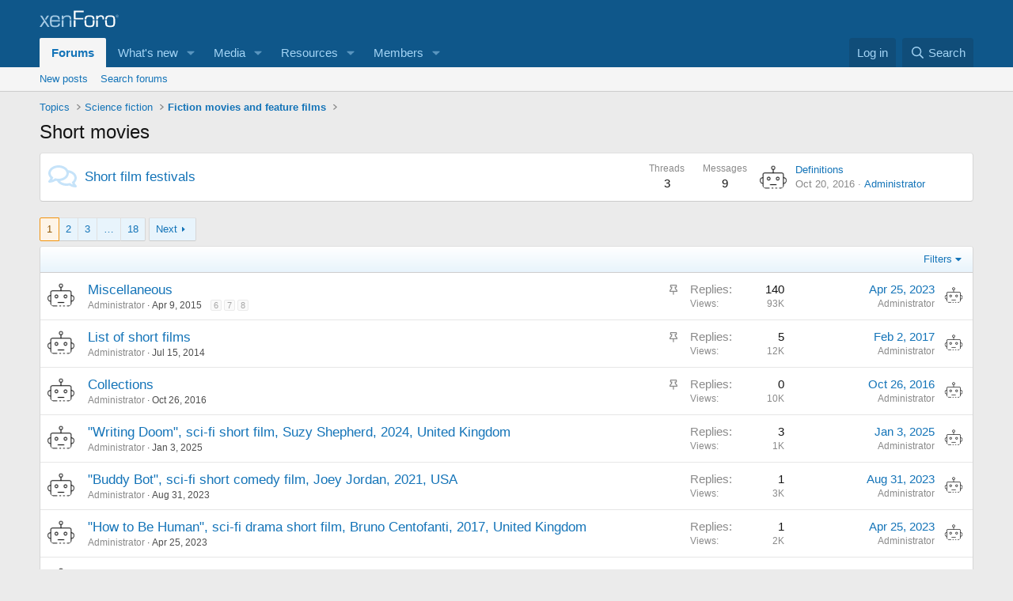

--- FILE ---
content_type: text/html; charset=utf-8
request_url: https://pr.ai/forums/short-movies.1818/
body_size: 13552
content:
<!DOCTYPE html>
<html id="XF" lang="en-US" dir="LTR"
	data-xf="2.3"
	data-app="public"
	
	
	data-template="forum_view"
	data-container-key="node-1818"
	data-content-key="forum-1818"
	data-logged-in="false"
	data-cookie-prefix="xf_"
	data-csrf="1769415844,5efc1b7205ebb4f119f4a3a47fa49489"
	class="has-no-js template-forum_view"
	>
<head>
	
	
	

	<meta charset="utf-8" />
	<title>Short movies | Portal of Robotics and Artificial Intelligence</title>
	<link rel="manifest" href="/webmanifest.php">

	<meta http-equiv="X-UA-Compatible" content="IE=Edge" />
	<meta name="viewport" content="width=device-width, initial-scale=1, viewport-fit=cover">

	
		
			
				<meta name="theme-color" media="(prefers-color-scheme: light)" content="#0f578a" />
				<meta name="theme-color" media="(prefers-color-scheme: dark)" content="#0a1c29" />
			
		
	

	<meta name="apple-mobile-web-app-title" content="Portal of Robotics and Artificial Intelligence">
	

	
		<link rel="canonical" href="https://pr.ai/forums/short-movies.1818/" />
	
		<link rel="alternate" type="application/rss+xml" title="RSS feed for Short movies" href="/forums/short-movies.1818/index.rss" />
	
		<link rel="next" href="/forums/short-movies.1818/page-2" />
	

	
		
	
	
	<meta property="og:site_name" content="Portal of Robotics and Artificial Intelligence" />


	
	
		
	
	
	<meta property="og:type" content="website" />


	
	
		
	
	
	
		<meta property="og:title" content="Short movies" />
		<meta property="twitter:title" content="Short movies" />
	


	
	
	
		
	
	
	<meta property="og:url" content="https://pr.ai/forums/short-movies.1818/" />


	
	

	
	
	
		
	
	

	<link rel="stylesheet" href="/css.php?css=public%3Anormalize.css%2Cpublic%3Afa.css%2Cpublic%3Avariations.less%2Cpublic%3Acore.less%2Cpublic%3Aapp.less&amp;s=1&amp;l=1&amp;d=1755136035&amp;k=cd5372426fe0610210cd75586e1045bef77b2fba" />

	<link rel="stylesheet" href="/css.php?css=public%3Anode_list.less&amp;s=1&amp;l=1&amp;d=1755136035&amp;k=5ffcd57178f7ef2f2d7e05b77778ffccd4b9aa46" />
<link rel="stylesheet" href="/css.php?css=public%3Astructured_list.less&amp;s=1&amp;l=1&amp;d=1755136035&amp;k=9675c68faba6fa5c3a493498b2c0c34e885ce996" />
<link rel="stylesheet" href="/css.php?css=public%3Aextra.less&amp;s=1&amp;l=1&amp;d=1755136035&amp;k=499f12f19500b57a309af7c3e1e98b9edfbe7e3f" />


	
		<script src="/js/xf/preamble.min.js?_v=7017a695"></script>
	

	
	<script src="/js/vendor/vendor-compiled.js?_v=7017a695" defer></script>
	<script src="/js/xf/core-compiled.js?_v=7017a695" defer></script>

	<script>
		XF.ready(() =>
		{
			XF.extendObject(true, XF.config, {
				// 
				userId: 0,
				enablePush: true,
				pushAppServerKey: 'BJERBW4NE3T94fkTOUiXEk-TRLI1gL4nMsnHvzAuVp2owNpeub8Irbx_adi2CRI0ctjTS5wBzBHPd6Ngwoicnco',
				url: {
					fullBase: 'https://pr.ai/',
					basePath: '/',
					css: '/css.php?css=__SENTINEL__&s=1&l=1&d=1755136035',
					js: '/js/__SENTINEL__?_v=7017a695',
					icon: '/data/local/icons/__VARIANT__.svg?v=1755136082#__NAME__',
					iconInline: '/styles/fa/__VARIANT__/__NAME__.svg?v=5.15.3',
					keepAlive: '/login/keep-alive'
				},
				cookie: {
					path: '/',
					domain: '',
					prefix: 'xf_',
					secure: true,
					consentMode: 'disabled',
					consented: ["optional","_third_party"]
				},
				cacheKey: 'f3ed7234243583f554e27d349fe769c5',
				csrf: '1769415844,5efc1b7205ebb4f119f4a3a47fa49489',
				js: {},
				fullJs: false,
				css: {"public:node_list.less":true,"public:structured_list.less":true,"public:extra.less":true},
				time: {
					now: 1769415844,
					today: 1769385600,
					todayDow: 1,
					tomorrow: 1769472000,
					yesterday: 1769299200,
					week: 1768867200,
					month: 1767225600,
					year: 1767225600
				},
				style: {
					light: 'default',
					dark: 'alternate',
					defaultColorScheme: 'light'
				},
				borderSizeFeature: '3px',
				fontAwesomeWeight: 'r',
				enableRtnProtect: true,
				
				enableFormSubmitSticky: true,
				imageOptimization: '0',
				imageOptimizationQuality: 0.85,
				uploadMaxFilesize: 268435456,
				uploadMaxWidth: 0,
				uploadMaxHeight: 0,
				allowedVideoExtensions: ["m4v","mov","mp4","mp4v","mpeg","mpg","ogv","webm"],
				allowedAudioExtensions: ["mp3","opus","ogg","wav"],
				shortcodeToEmoji: true,
				visitorCounts: {
					conversations_unread: '0',
					alerts_unviewed: '0',
					total_unread: '0',
					title_count: true,
					icon_indicator: true
				},
				jsMt: {"xf\/action.js":"0c74d6c7","xf\/embed.js":"c382e161","xf\/form.js":"c382e161","xf\/structure.js":"0c74d6c7","xf\/tooltip.js":"c382e161"},
				jsState: {},
				publicMetadataLogoUrl: '',
				publicPushBadgeUrl: 'https://pr.ai/styles/default/xenforo/bell.png'
			})

			XF.extendObject(XF.phrases, {
				// 
				date_x_at_time_y:     "{date} at {time}",
				day_x_at_time_y:      "{day} at {time}",
				yesterday_at_x:       "Yesterday at {time}",
				x_minutes_ago:        "{minutes} minutes ago",
				one_minute_ago:       "1 minute ago",
				a_moment_ago:         "A moment ago",
				today_at_x:           "Today at {time}",
				in_a_moment:          "In a moment",
				in_a_minute:          "In a minute",
				in_x_minutes:         "In {minutes} minutes",
				later_today_at_x:     "Later today at {time}",
				tomorrow_at_x:        "Tomorrow at {time}",
				short_date_x_minutes: "{minutes}m",
				short_date_x_hours:   "{hours}h",
				short_date_x_days:    "{days}d",

				day0: "Sunday",
				day1: "Monday",
				day2: "Tuesday",
				day3: "Wednesday",
				day4: "Thursday",
				day5: "Friday",
				day6: "Saturday",

				dayShort0: "Sun",
				dayShort1: "Mon",
				dayShort2: "Tue",
				dayShort3: "Wed",
				dayShort4: "Thu",
				dayShort5: "Fri",
				dayShort6: "Sat",

				month0: "January",
				month1: "February",
				month2: "March",
				month3: "April",
				month4: "May",
				month5: "June",
				month6: "July",
				month7: "August",
				month8: "September",
				month9: "October",
				month10: "November",
				month11: "December",

				active_user_changed_reload_page: "The active user has changed. Reload the page for the latest version.",
				server_did_not_respond_in_time_try_again: "The server did not respond in time. Please try again.",
				oops_we_ran_into_some_problems: "Oops! We ran into some problems.",
				oops_we_ran_into_some_problems_more_details_console: "Oops! We ran into some problems. Please try again later. More error details may be in the browser console.",
				file_too_large_to_upload: "The file is too large to be uploaded.",
				uploaded_file_is_too_large_for_server_to_process: "The uploaded file is too large for the server to process.",
				files_being_uploaded_are_you_sure: "Files are still being uploaded. Are you sure you want to submit this form?",
				attach: "Attach files",
				rich_text_box: "Rich text box",
				close: "Close",
				link_copied_to_clipboard: "Link copied to clipboard.",
				text_copied_to_clipboard: "Text copied to clipboard.",
				loading: "Loading…",
				you_have_exceeded_maximum_number_of_selectable_items: "You have exceeded the maximum number of selectable items.",

				processing: "Processing",
				'processing...': "Processing…",

				showing_x_of_y_items: "Showing {count} of {total} items",
				showing_all_items: "Showing all items",
				no_items_to_display: "No items to display",

				number_button_up: "Increase",
				number_button_down: "Decrease",

				push_enable_notification_title: "Push notifications enabled successfully at Portal of Robotics and Artificial Intelligence",
				push_enable_notification_body: "Thank you for enabling push notifications!",

				pull_down_to_refresh: "Pull down to refresh",
				release_to_refresh: "Release to refresh",
				refreshing: "Refreshing…"
			})
		})
	</script>

	


	

	
<script defer src="https://cloudmetrics.xenforo.com/js/essential.js" data-website-id="2031483259396412"></script>
</head>
<body data-template="forum_view">

<div class="p-pageWrapper" id="top">

	

	<header class="p-header" id="header">
		<div class="p-header-inner">
			<div class="p-header-content">
				<div class="p-header-logo p-header-logo--image">
					<a href="/">
						

	

	
		
		

		
	
		
		

		
	

	

	<picture data-variations="{&quot;default&quot;:{&quot;1&quot;:&quot;\/styles\/default\/xenforo\/xenforo-logo.svg&quot;,&quot;2&quot;:null},&quot;alternate&quot;:{&quot;1&quot;:&quot;\/styles\/default\/xenforo\/xenforo-logo.svg&quot;,&quot;2&quot;:null}}">
		
		
		

		
			
			
			

			
		

		<img src="/styles/default/xenforo/xenforo-logo.svg"  width="100" height="36" alt="Portal of Robotics and Artificial Intelligence"  />
	</picture>


					</a>
				</div>

				
			</div>
		</div>
	</header>

	
	

	
		<div class="p-navSticky p-navSticky--primary" data-xf-init="sticky-header">
			
		<nav class="p-nav">
			<div class="p-nav-inner">
				<button type="button" class="button button--plain p-nav-menuTrigger" data-xf-click="off-canvas" data-menu=".js-headerOffCanvasMenu" tabindex="0" aria-label="Menu"><span class="button-text">
					<i aria-hidden="true"></i>
				</span></button>

				<div class="p-nav-smallLogo">
					<a href="/">
						

	

	
		
		

		
	
		
		

		
	

	

	<picture data-variations="{&quot;default&quot;:{&quot;1&quot;:&quot;\/styles\/default\/xenforo\/xenforo-logo.svg&quot;,&quot;2&quot;:null},&quot;alternate&quot;:{&quot;1&quot;:&quot;\/styles\/default\/xenforo\/xenforo-logo.svg&quot;,&quot;2&quot;:null}}">
		
		
		

		
			
			
			

			
		

		<img src="/styles/default/xenforo/xenforo-logo.svg"  width="100" height="36" alt="Portal of Robotics and Artificial Intelligence"  />
	</picture>


					</a>
				</div>

				<div class="p-nav-scroller hScroller" data-xf-init="h-scroller" data-auto-scroll=".p-navEl.is-selected">
					<div class="hScroller-scroll">
						<ul class="p-nav-list js-offCanvasNavSource">
							
								<li>
									
	<div class="p-navEl is-selected" data-has-children="true">
	

		
	
	<a href="/"
	class="p-navEl-link p-navEl-link--splitMenu "
	
	
	data-nav-id="forums">Forums</a>


		<a data-xf-key="1"
			data-xf-click="menu"
			data-menu-pos-ref="< .p-navEl"
			class="p-navEl-splitTrigger"
			role="button"
			tabindex="0"
			aria-label="Toggle expanded"
			aria-expanded="false"
			aria-haspopup="true"></a>

		
	
		<div class="menu menu--structural" data-menu="menu" aria-hidden="true">
			<div class="menu-content">
				
					
	
	
	<a href="/whats-new/posts/"
	class="menu-linkRow u-indentDepth0 js-offCanvasCopy "
	
	
	data-nav-id="newPosts">New posts</a>

	

				
					
	
	
	<a href="/search/?type=post"
	class="menu-linkRow u-indentDepth0 js-offCanvasCopy "
	
	
	data-nav-id="searchForums">Search forums</a>

	

				
			</div>
		</div>
	
	</div>

								</li>
							
								<li>
									
	<div class="p-navEl " data-has-children="true">
	

		
	
	<a href="/whats-new/"
	class="p-navEl-link p-navEl-link--splitMenu "
	
	
	data-nav-id="whatsNew">What's new</a>


		<a data-xf-key="2"
			data-xf-click="menu"
			data-menu-pos-ref="< .p-navEl"
			class="p-navEl-splitTrigger"
			role="button"
			tabindex="0"
			aria-label="Toggle expanded"
			aria-expanded="false"
			aria-haspopup="true"></a>

		
	
		<div class="menu menu--structural" data-menu="menu" aria-hidden="true">
			<div class="menu-content">
				
					
	
	
	<a href="/featured/"
	class="menu-linkRow u-indentDepth0 js-offCanvasCopy "
	
	
	data-nav-id="featured">Featured content</a>

	

				
					
	
	
	<a href="/whats-new/posts/"
	class="menu-linkRow u-indentDepth0 js-offCanvasCopy "
	 rel="nofollow"
	
	data-nav-id="whatsNewPosts">New posts</a>

	

				
					
	
	
	<a href="/whats-new/media/"
	class="menu-linkRow u-indentDepth0 js-offCanvasCopy "
	 rel="nofollow"
	
	data-nav-id="xfmgWhatsNewNewMedia">New media</a>

	

				
					
	
	
	<a href="/whats-new/media-comments/"
	class="menu-linkRow u-indentDepth0 js-offCanvasCopy "
	 rel="nofollow"
	
	data-nav-id="xfmgWhatsNewMediaComments">New media comments</a>

	

				
					
	
	
	<a href="/whats-new/resources/"
	class="menu-linkRow u-indentDepth0 js-offCanvasCopy "
	 rel="nofollow"
	
	data-nav-id="xfrmNewResources">New resources</a>

	

				
					
	
	
	<a href="/whats-new/profile-posts/"
	class="menu-linkRow u-indentDepth0 js-offCanvasCopy "
	 rel="nofollow"
	
	data-nav-id="whatsNewProfilePosts">New profile posts</a>

	

				
					
	
	
	<a href="/whats-new/latest-activity"
	class="menu-linkRow u-indentDepth0 js-offCanvasCopy "
	 rel="nofollow"
	
	data-nav-id="latestActivity">Latest activity</a>

	

				
			</div>
		</div>
	
	</div>

								</li>
							
								<li>
									
	<div class="p-navEl " data-has-children="true">
	

		
	
	<a href="/media/"
	class="p-navEl-link p-navEl-link--splitMenu "
	
	
	data-nav-id="xfmg">Media</a>


		<a data-xf-key="3"
			data-xf-click="menu"
			data-menu-pos-ref="< .p-navEl"
			class="p-navEl-splitTrigger"
			role="button"
			tabindex="0"
			aria-label="Toggle expanded"
			aria-expanded="false"
			aria-haspopup="true"></a>

		
	
		<div class="menu menu--structural" data-menu="menu" aria-hidden="true">
			<div class="menu-content">
				
					
	
	
	<a href="/whats-new/media/"
	class="menu-linkRow u-indentDepth0 js-offCanvasCopy "
	 rel="nofollow"
	
	data-nav-id="xfmgNewMedia">New media</a>

	

				
					
	
	
	<a href="/whats-new/media-comments/"
	class="menu-linkRow u-indentDepth0 js-offCanvasCopy "
	 rel="nofollow"
	
	data-nav-id="xfmgNewComments">New comments</a>

	

				
					
	
	
	<a href="/search/?type=xfmg_media"
	class="menu-linkRow u-indentDepth0 js-offCanvasCopy "
	
	
	data-nav-id="xfmgSearchMedia">Search media</a>

	

				
			</div>
		</div>
	
	</div>

								</li>
							
								<li>
									
	<div class="p-navEl " data-has-children="true">
	

		
	
	<a href="/resources/"
	class="p-navEl-link p-navEl-link--splitMenu "
	
	
	data-nav-id="xfrm">Resources</a>


		<a data-xf-key="4"
			data-xf-click="menu"
			data-menu-pos-ref="< .p-navEl"
			class="p-navEl-splitTrigger"
			role="button"
			tabindex="0"
			aria-label="Toggle expanded"
			aria-expanded="false"
			aria-haspopup="true"></a>

		
	
		<div class="menu menu--structural" data-menu="menu" aria-hidden="true">
			<div class="menu-content">
				
					
	
	
	<a href="/resources/latest-reviews"
	class="menu-linkRow u-indentDepth0 js-offCanvasCopy "
	
	
	data-nav-id="xfrmLatestReviews">Latest reviews</a>

	

				
					
	
	
	<a href="/search/?type=resource"
	class="menu-linkRow u-indentDepth0 js-offCanvasCopy "
	
	
	data-nav-id="xfrmSearchResources">Search resources</a>

	

				
			</div>
		</div>
	
	</div>

								</li>
							
								<li>
									
	<div class="p-navEl " data-has-children="true">
	

		
	
	<a href="/members/"
	class="p-navEl-link p-navEl-link--splitMenu "
	
	
	data-nav-id="members">Members</a>


		<a data-xf-key="5"
			data-xf-click="menu"
			data-menu-pos-ref="< .p-navEl"
			class="p-navEl-splitTrigger"
			role="button"
			tabindex="0"
			aria-label="Toggle expanded"
			aria-expanded="false"
			aria-haspopup="true"></a>

		
	
		<div class="menu menu--structural" data-menu="menu" aria-hidden="true">
			<div class="menu-content">
				
					
	
	
	<a href="/online/"
	class="menu-linkRow u-indentDepth0 js-offCanvasCopy "
	
	
	data-nav-id="currentVisitors">Current visitors</a>

	

				
					
	
	
	<a href="/whats-new/profile-posts/"
	class="menu-linkRow u-indentDepth0 js-offCanvasCopy "
	 rel="nofollow"
	
	data-nav-id="newProfilePosts">New profile posts</a>

	

				
					
	
	
	<a href="/search/?type=profile_post"
	class="menu-linkRow u-indentDepth0 js-offCanvasCopy "
	
	
	data-nav-id="searchProfilePosts">Search profile posts</a>

	

				
			</div>
		</div>
	
	</div>

								</li>
							
						</ul>
					</div>
				</div>

				<div class="p-nav-opposite">
					<div class="p-navgroup p-account p-navgroup--guest">
						
							<a href="/login/" class="p-navgroup-link p-navgroup-link--textual p-navgroup-link--logIn"
								data-xf-click="overlay" data-follow-redirects="on">
								<span class="p-navgroup-linkText">Log in</span>
							</a>
							
						
					</div>

					<div class="p-navgroup p-discovery">
						<a href="/whats-new/"
							class="p-navgroup-link p-navgroup-link--iconic p-navgroup-link--whatsnew"
							aria-label="What&#039;s new"
							title="What&#039;s new">
							<i aria-hidden="true"></i>
							<span class="p-navgroup-linkText">What's new</span>
						</a>

						
							<a href="/search/"
								class="p-navgroup-link p-navgroup-link--iconic p-navgroup-link--search"
								data-xf-click="menu"
								data-xf-key="/"
								aria-label="Search"
								aria-expanded="false"
								aria-haspopup="true"
								title="Search">
								<i aria-hidden="true"></i>
								<span class="p-navgroup-linkText">Search</span>
							</a>
							<div class="menu menu--structural menu--wide" data-menu="menu" aria-hidden="true">
								<form action="/search/search" method="post"
									class="menu-content"
									data-xf-init="quick-search">

									<h3 class="menu-header">Search</h3>
									
									<div class="menu-row">
										
											<div class="inputGroup inputGroup--joined">
												<input type="text" class="input" name="keywords" data-acurl="/search/auto-complete" placeholder="Search…" aria-label="Search" data-menu-autofocus="true" />
												
			<select name="constraints" class="js-quickSearch-constraint input" aria-label="Search within">
				<option value="">Everywhere</option>
<option value="{&quot;search_type&quot;:&quot;post&quot;}">Threads</option>
<option value="{&quot;search_type&quot;:&quot;post&quot;,&quot;c&quot;:{&quot;nodes&quot;:[1818],&quot;child_nodes&quot;:1}}">This forum</option>

			</select>
		
											</div>
										
									</div>

									
									<div class="menu-row">
										<label class="iconic"><input type="checkbox"  name="c[title_only]" value="1" /><i aria-hidden="true"></i><span class="iconic-label">Search titles only</span></label>

									</div>
									
									<div class="menu-row">
										<div class="inputGroup">
											<span class="inputGroup-text" id="ctrl_search_menu_by_member">By:</span>
											<input type="text" class="input" name="c[users]" data-xf-init="auto-complete" placeholder="Member" aria-labelledby="ctrl_search_menu_by_member" />
										</div>
									</div>
									<div class="menu-footer">
									<span class="menu-footer-controls">
										<button type="submit" class="button button--icon button--icon--search button--primary"><i class="fa--xf far fa-search "><svg xmlns="http://www.w3.org/2000/svg" role="img" aria-hidden="true" ><use href="/data/local/icons/regular.svg?v=1755136082#search"></use></svg></i><span class="button-text">Search</span></button>
										<button type="submit" class="button " name="from_search_menu"><span class="button-text">Advanced search…</span></button>
									</span>
									</div>

									<input type="hidden" name="_xfToken" value="1769415844,5efc1b7205ebb4f119f4a3a47fa49489" />
								</form>
							</div>
						
					</div>
				</div>
			</div>
		</nav>
	
		</div>
		
		
			<div class="p-sectionLinks">
				<div class="p-sectionLinks-inner hScroller" data-xf-init="h-scroller">
					<div class="hScroller-scroll">
						<ul class="p-sectionLinks-list">
							
								<li>
									
	<div class="p-navEl " >
	

		
	
	<a href="/whats-new/posts/"
	class="p-navEl-link "
	
	data-xf-key="alt+1"
	data-nav-id="newPosts">New posts</a>


		

		
	
	</div>

								</li>
							
								<li>
									
	<div class="p-navEl " >
	

		
	
	<a href="/search/?type=post"
	class="p-navEl-link "
	
	data-xf-key="alt+2"
	data-nav-id="searchForums">Search forums</a>


		

		
	
	</div>

								</li>
							
						</ul>
					</div>
				</div>
			</div>
			
	
		

	<div class="offCanvasMenu offCanvasMenu--nav js-headerOffCanvasMenu" data-menu="menu" aria-hidden="true" data-ocm-builder="navigation">
		<div class="offCanvasMenu-backdrop" data-menu-close="true"></div>
		<div class="offCanvasMenu-content">
			<div class="offCanvasMenu-header">
				Menu
				<a class="offCanvasMenu-closer" data-menu-close="true" role="button" tabindex="0" aria-label="Close"></a>
			</div>
			
				<div class="p-offCanvasRegisterLink">
					<div class="offCanvasMenu-linkHolder">
						<a href="/login/" class="offCanvasMenu-link" data-xf-click="overlay" data-menu-close="true">
							Log in
						</a>
					</div>
					<hr class="offCanvasMenu-separator" />
					
				</div>
			
			<div class="js-offCanvasNavTarget"></div>
			<div class="offCanvasMenu-installBanner js-installPromptContainer" style="display: none;" data-xf-init="install-prompt">
				<div class="offCanvasMenu-installBanner-header">Install the app</div>
				<button type="button" class="button js-installPromptButton"><span class="button-text">Install</span></button>
				<template class="js-installTemplateIOS">
					<div class="js-installTemplateContent">
						<div class="overlay-title">How to install the app on iOS</div>
						<div class="block-body">
							<div class="block-row">
								<p>
									Follow along with the video below to see how to install our site as a web app on your home screen.
								</p>
								<p style="text-align: center">
									<video src="/styles/default/xenforo/add_to_home.mp4"
										width="280" height="480" autoplay loop muted playsinline></video>
								</p>
								<p>
									<small><strong>Note:</strong> This feature may not be available in some browsers.</small>
								</p>
							</div>
						</div>
					</div>
				</template>
			</div>
		</div>
	</div>

	<div class="p-body">
		<div class="p-body-inner">
			<!--XF:EXTRA_OUTPUT-->

			

			

			
			
	
		<ul class="p-breadcrumbs "
			itemscope itemtype="https://schema.org/BreadcrumbList">
			
				

				
				

				

				
				
					
					
	<li itemprop="itemListElement" itemscope itemtype="https://schema.org/ListItem">
		<a href="/#topics.7" itemprop="item">
			<span itemprop="name">Topics</span>
		</a>
		<meta itemprop="position" content="1" />
	</li>

				
					
					
	<li itemprop="itemListElement" itemscope itemtype="https://schema.org/ListItem">
		<a href="/forums/science-fiction.2124/" itemprop="item">
			<span itemprop="name">Science fiction</span>
		</a>
		<meta itemprop="position" content="2" />
	</li>

				
					
					
	<li itemprop="itemListElement" itemscope itemtype="https://schema.org/ListItem">
		<a href="/forums/fiction-movies-and-feature-films.1546/" itemprop="item">
			<span itemprop="name">Fiction movies and feature films</span>
		</a>
		<meta itemprop="position" content="3" />
	</li>

				
			
		</ul>
	

			

			
	<noscript class="js-jsWarning"><div class="blockMessage blockMessage--important blockMessage--iconic u-noJsOnly">JavaScript is disabled. For a better experience, please enable JavaScript in your browser before proceeding.</div></noscript>

			
	<div class="blockMessage blockMessage--important blockMessage--iconic js-browserWarning" style="display: none">You are using an out of date browser. It  may not display this or other websites correctly.<br />You should upgrade or use an <a href="https://www.google.com/chrome/" target="_blank" rel="noopener">alternative browser</a>.</div>


			
				<div class="p-body-header">
					
						
							<div class="p-title ">
								
									
										<h1 class="p-title-value">Short movies</h1>
									
									
								
							</div>
						

						
					
				</div>
			

			<div class="p-body-main  ">
				
				<div class="p-body-contentCol"></div>
				

				

				<div class="p-body-content">
					
					<div class="p-body-pageContent">







	
	
	






	

	
		
	










	
	<div class="block">
		<div class="block-container">
			<div class="block-body">
				
	
	
		
	
	
	
		
	

	<div class="node node--id2325 node--depth2 node--forum node--read">
		<div class="node-body">
			<span class="node-icon" aria-hidden="true">
				<i class="fa--xf far fa-comments "><svg xmlns="http://www.w3.org/2000/svg" role="img" aria-hidden="true" ><use href="/data/local/icons/regular.svg?v=1755136082#comments"></use></svg></i>
			</span>
			<div class="node-main js-nodeMain">
				

				
				<h3 class="node-title">
					<a href="/forums/short-film-festivals.2325/" data-xf-init="element-tooltip" data-shortcut="node-description">Short film festivals</a>
				</h3>
				

				<div class="node-meta">
					
						<div class="node-statsMeta">
							<dl class="pairs pairs--inline">
								<dt>Threads</dt>
								<dd>3</dd>
							</dl>
							<dl class="pairs pairs--inline">
								<dt>Messages</dt>
								<dd>9</dd>
							</dl>
						</div>
					

					
						
	
	

					
				</div>

				

				
			</div>

			
				<div class="node-stats">
					<dl class="pairs pairs--rows">
						<dt>Threads</dt>
						<dd>3</dd>
					</dl>
					<dl class="pairs pairs--rows">
						<dt>Messages</dt>
						<dd>9</dd>
					</dl>
				</div>
			

			<div class="node-extra">
				
					<div class="node-extra-icon">
						
							<a href="/members/administrator.1/" class="avatar avatar--xs" data-user-id="1" data-xf-init="member-tooltip">
			<img src="/data/avatars/s/0/1.jpg?1722858833"  alt="Administrator" class="avatar-u1-s" width="48" height="48" loading="lazy" /> 
		</a>
						
					</div>
					<div class="node-extra-row">
						
							<a href="/threads/definitions.15750/post-60053" class="node-extra-title" title="Definitions">Definitions</a>
						
					</div>
					<div class="node-extra-row">
						<ul class="listInline listInline--bullet">
							<li><time  class="node-extra-date u-dt" dir="auto" datetime="2016-10-20T16:36:55+0100" data-timestamp="1476977815" data-date="Oct 20, 2016" data-time="4:36 PM" data-short="Oct &#039;16" title="Oct 20, 2016 at 4:36 PM">Oct 20, 2016</time></li>
							
								<li class="node-extra-user"><a href="/members/administrator.1/" class="username " dir="auto" data-user-id="1" data-xf-init="member-tooltip"><span class="username--staff username--moderator username--admin">Administrator</span></a></li>
							
						</ul>
					</div>
				
			</div>
		</div>
	</div>

	


	

	

			</div>
		</div>
	</div>
	








<div class="block " data-xf-init="" data-type="thread" data-href="/inline-mod/">

	<div class="block-outer"><div class="block-outer-main"><nav class="pageNavWrapper pageNavWrapper--mixed ">



<div class="pageNav  pageNav--skipEnd">
	

	<ul class="pageNav-main">
		

	
		<li class="pageNav-page pageNav-page--current "><a href="/forums/short-movies.1818/">1</a></li>
	


		

		
			

	
		<li class="pageNav-page pageNav-page--later"><a href="/forums/short-movies.1818/page-2">2</a></li>
	

		
			

	
		<li class="pageNav-page pageNav-page--later"><a href="/forums/short-movies.1818/page-3">3</a></li>
	

		

		
			
				<li class="pageNav-page pageNav-page--skip pageNav-page--skipEnd">
					<a data-xf-init="tooltip" title="Go to page"
						data-xf-click="menu"
						role="button" tabindex="0" aria-expanded="false" aria-haspopup="true">…</a>
					

	<div class="menu menu--pageJump" data-menu="menu" aria-hidden="true">
		<div class="menu-content">
			<h4 class="menu-header">Go to page</h4>
			<div class="menu-row" data-xf-init="page-jump" data-page-url="/forums/short-movies.1818/page-%page%">
				<div class="inputGroup inputGroup--numbers">
					<div class="inputGroup inputGroup--numbers inputNumber" data-xf-init="number-box"><input type="number" pattern="\d*" class="input input--number js-numberBoxTextInput input input--numberNarrow js-pageJumpPage" value="4"  min="1" max="18" step="1" required="required" data-menu-autofocus="true" /></div>
					<span class="inputGroup-text"><button type="button" class="button js-pageJumpGo"><span class="button-text">Go</span></button></span>
				</div>
			</div>
		</div>
	</div>

				</li>
			
		

		

	
		<li class="pageNav-page "><a href="/forums/short-movies.1818/page-18">18</a></li>
	

	</ul>

	
		<a href="/forums/short-movies.1818/page-2" class="pageNav-jump pageNav-jump--next">Next</a>
	
</div>

<div class="pageNavSimple">
	

	<a class="pageNavSimple-el pageNavSimple-el--current"
		data-xf-init="tooltip" title="Go to page"
		data-xf-click="menu" role="button" tabindex="0" aria-expanded="false" aria-haspopup="true">
		1 of 18
	</a>
	

	<div class="menu menu--pageJump" data-menu="menu" aria-hidden="true">
		<div class="menu-content">
			<h4 class="menu-header">Go to page</h4>
			<div class="menu-row" data-xf-init="page-jump" data-page-url="/forums/short-movies.1818/page-%page%">
				<div class="inputGroup inputGroup--numbers">
					<div class="inputGroup inputGroup--numbers inputNumber" data-xf-init="number-box"><input type="number" pattern="\d*" class="input input--number js-numberBoxTextInput input input--numberNarrow js-pageJumpPage" value="1"  min="1" max="18" step="1" required="required" data-menu-autofocus="true" /></div>
					<span class="inputGroup-text"><button type="button" class="button js-pageJumpGo"><span class="button-text">Go</span></button></span>
				</div>
			</div>
		</div>
	</div>


	
		<a href="/forums/short-movies.1818/page-2" class="pageNavSimple-el pageNavSimple-el--next">
			Next <i aria-hidden="true"></i>
		</a>
		<a href="/forums/short-movies.1818/page-18"
			class="pageNavSimple-el pageNavSimple-el--last"
			data-xf-init="tooltip" title="Last">
			<i aria-hidden="true"></i> <span class="u-srOnly">Last</span>
		</a>
	
</div>

</nav>



</div></div>

	<div class="block-container">

		
			<div class="block-filterBar">
				<div class="filterBar">
					

					<a class="filterBar-menuTrigger" data-xf-click="menu" role="button" tabindex="0" aria-expanded="false" aria-haspopup="true">Filters</a>
					<div class="menu menu--wide" data-menu="menu" aria-hidden="true"
						data-href="/forums/short-movies.1818/filters"
						data-load-target=".js-filterMenuBody">
						<div class="menu-content">
							<h4 class="menu-header">Show only:</h4>
							<div class="js-filterMenuBody">
								<div class="menu-row">Loading…</div>
							</div>
						</div>
					</div>
				</div>
			</div>
		

		

		<div class="block-body">
			
				<div class="structItemContainer">
					

	

	



					
						
							<div class="structItemContainer-group structItemContainer-group--sticky">
								
									

	

	<div class="structItem structItem--thread js-inlineModContainer js-threadListItem-10894" data-author="Administrator">

	
		<div class="structItem-cell structItem-cell--icon">
			<div class="structItem-iconContainer">
				<a href="/members/administrator.1/" class="avatar avatar--s" data-user-id="1" data-xf-init="member-tooltip">
			<img src="/data/avatars/s/0/1.jpg?1722858833"  alt="Administrator" class="avatar-u1-s" width="48" height="48" loading="lazy" /> 
		</a>
				
			</div>
		</div>
	

	
		<div class="structItem-cell structItem-cell--main" data-xf-init="touch-proxy">
			
				<ul class="structItem-statuses">
				
				
					
					
					
					
					

					
						
							<li>
								<i class="structItem-status structItem-status--sticky" aria-hidden="true" title="Sticky"></i>
								<span class="u-srOnly">Sticky</span>
							</li>
						
					

					
						
					

					
					

					
					
						
							
						
					
				
				
				</ul>
			

			<div class="structItem-title">
				
				
				<a href="/threads/miscellaneous.10894/" class="" data-tp-primary="on" data-xf-init="preview-tooltip" data-preview-url="/threads/miscellaneous.10894/preview"
					>
					Miscellaneous
				</a>
			</div>

			<div class="structItem-minor">
				

				
					<ul class="structItem-parts">
						<li><a href="/members/administrator.1/" class="username " dir="auto" data-user-id="1" data-xf-init="member-tooltip"><span class="username--staff username--moderator username--admin">Administrator</span></a></li>
						<li class="structItem-startDate"><a href="/threads/miscellaneous.10894/" rel="nofollow"><time  class="u-dt" dir="auto" datetime="2015-04-09T00:55:01+0100" data-timestamp="1428537301" data-date="Apr 9, 2015" data-time="12:55 AM" data-short="Apr &#039;15" title="Apr 9, 2015 at 12:55 AM">Apr 9, 2015</time></a></li>
						
					</ul>

					
						<span class="structItem-pageJump">
						
							<a href="/threads/miscellaneous.10894/page-6">6</a>
						
							<a href="/threads/miscellaneous.10894/page-7">7</a>
						
							<a href="/threads/miscellaneous.10894/page-8">8</a>
						
						</span>
					
				
			</div>
		</div>
	

	
		<div class="structItem-cell structItem-cell--meta" title="First message reaction score: 0">
			<dl class="pairs pairs--justified">
				<dt>Replies</dt>
				<dd>140</dd>
			</dl>
			<dl class="pairs pairs--justified structItem-minor">
				<dt>Views</dt>
				<dd>93K</dd>
			</dl>
		</div>
	

	
		<div class="structItem-cell structItem-cell--latest">
			
				<a href="/threads/miscellaneous.10894/latest" rel="nofollow"><time  class="structItem-latestDate u-dt" dir="auto" datetime="2023-04-25T01:45:20+0100" data-timestamp="1682383520" data-date="Apr 25, 2023" data-time="1:45 AM" data-short="Apr &#039;23" title="Apr 25, 2023 at 1:45 AM">Apr 25, 2023</time></a>
				<div class="structItem-minor">
					
						<a href="/members/administrator.1/" class="username " dir="auto" data-user-id="1" data-xf-init="member-tooltip"><span class="username--staff username--moderator username--admin">Administrator</span></a>
					
				</div>
			
		</div>
	

	
		<div class="structItem-cell structItem-cell--icon structItem-cell--iconEnd">
			<div class="structItem-iconContainer">
				
					<a href="/members/administrator.1/" class="avatar avatar--xxs" data-user-id="1" data-xf-init="member-tooltip">
			<img src="/data/avatars/s/0/1.jpg?1722858833"  alt="Administrator" class="avatar-u1-s" width="48" height="48" loading="lazy" /> 
		</a>
				
			</div>
		</div>
	

	</div>

								
									

	

	<div class="structItem structItem--thread js-inlineModContainer js-threadListItem-7404" data-author="Administrator">

	
		<div class="structItem-cell structItem-cell--icon">
			<div class="structItem-iconContainer">
				<a href="/members/administrator.1/" class="avatar avatar--s" data-user-id="1" data-xf-init="member-tooltip">
			<img src="/data/avatars/s/0/1.jpg?1722858833"  alt="Administrator" class="avatar-u1-s" width="48" height="48" loading="lazy" /> 
		</a>
				
			</div>
		</div>
	

	
		<div class="structItem-cell structItem-cell--main" data-xf-init="touch-proxy">
			
				<ul class="structItem-statuses">
				
				
					
					
					
					
					

					
						
							<li>
								<i class="structItem-status structItem-status--sticky" aria-hidden="true" title="Sticky"></i>
								<span class="u-srOnly">Sticky</span>
							</li>
						
					

					
						
					

					
					

					
					
						
							
						
					
				
				
				</ul>
			

			<div class="structItem-title">
				
				
				<a href="/threads/list-of-short-films.7404/" class="" data-tp-primary="on" data-xf-init="preview-tooltip" data-preview-url="/threads/list-of-short-films.7404/preview"
					>
					List of short films
				</a>
			</div>

			<div class="structItem-minor">
				

				
					<ul class="structItem-parts">
						<li><a href="/members/administrator.1/" class="username " dir="auto" data-user-id="1" data-xf-init="member-tooltip"><span class="username--staff username--moderator username--admin">Administrator</span></a></li>
						<li class="structItem-startDate"><a href="/threads/list-of-short-films.7404/" rel="nofollow"><time  class="u-dt" dir="auto" datetime="2014-07-15T20:55:41+0100" data-timestamp="1405454141" data-date="Jul 15, 2014" data-time="8:55 PM" data-short="Jul &#039;14" title="Jul 15, 2014 at 8:55 PM">Jul 15, 2014</time></a></li>
						
					</ul>

					
				
			</div>
		</div>
	

	
		<div class="structItem-cell structItem-cell--meta" title="First message reaction score: 0">
			<dl class="pairs pairs--justified">
				<dt>Replies</dt>
				<dd>5</dd>
			</dl>
			<dl class="pairs pairs--justified structItem-minor">
				<dt>Views</dt>
				<dd>12K</dd>
			</dl>
		</div>
	

	
		<div class="structItem-cell structItem-cell--latest">
			
				<a href="/threads/list-of-short-films.7404/latest" rel="nofollow"><time  class="structItem-latestDate u-dt" dir="auto" datetime="2017-02-02T20:20:46+0000" data-timestamp="1486066846" data-date="Feb 2, 2017" data-time="8:20 PM" data-short="Feb &#039;17" title="Feb 2, 2017 at 8:20 PM">Feb 2, 2017</time></a>
				<div class="structItem-minor">
					
						<a href="/members/administrator.1/" class="username " dir="auto" data-user-id="1" data-xf-init="member-tooltip"><span class="username--staff username--moderator username--admin">Administrator</span></a>
					
				</div>
			
		</div>
	

	
		<div class="structItem-cell structItem-cell--icon structItem-cell--iconEnd">
			<div class="structItem-iconContainer">
				
					<a href="/members/administrator.1/" class="avatar avatar--xxs" data-user-id="1" data-xf-init="member-tooltip">
			<img src="/data/avatars/s/0/1.jpg?1722858833"  alt="Administrator" class="avatar-u1-s" width="48" height="48" loading="lazy" /> 
		</a>
				
			</div>
		</div>
	

	</div>

								
									

	

	<div class="structItem structItem--thread js-inlineModContainer js-threadListItem-15777" data-author="Administrator">

	
		<div class="structItem-cell structItem-cell--icon">
			<div class="structItem-iconContainer">
				<a href="/members/administrator.1/" class="avatar avatar--s" data-user-id="1" data-xf-init="member-tooltip">
			<img src="/data/avatars/s/0/1.jpg?1722858833"  alt="Administrator" class="avatar-u1-s" width="48" height="48" loading="lazy" /> 
		</a>
				
			</div>
		</div>
	

	
		<div class="structItem-cell structItem-cell--main" data-xf-init="touch-proxy">
			
				<ul class="structItem-statuses">
				
				
					
					
					
					
					

					
						
							<li>
								<i class="structItem-status structItem-status--sticky" aria-hidden="true" title="Sticky"></i>
								<span class="u-srOnly">Sticky</span>
							</li>
						
					

					
						
					

					
					

					
					
						
							
						
					
				
				
				</ul>
			

			<div class="structItem-title">
				
				
				<a href="/threads/collections.15777/" class="" data-tp-primary="on" data-xf-init="preview-tooltip" data-preview-url="/threads/collections.15777/preview"
					>
					Collections
				</a>
			</div>

			<div class="structItem-minor">
				

				
					<ul class="structItem-parts">
						<li><a href="/members/administrator.1/" class="username " dir="auto" data-user-id="1" data-xf-init="member-tooltip"><span class="username--staff username--moderator username--admin">Administrator</span></a></li>
						<li class="structItem-startDate"><a href="/threads/collections.15777/" rel="nofollow"><time  class="u-dt" dir="auto" datetime="2016-10-26T20:39:06+0100" data-timestamp="1477510746" data-date="Oct 26, 2016" data-time="8:39 PM" data-short="Oct &#039;16" title="Oct 26, 2016 at 8:39 PM">Oct 26, 2016</time></a></li>
						
					</ul>

					
				
			</div>
		</div>
	

	
		<div class="structItem-cell structItem-cell--meta" title="First message reaction score: 0">
			<dl class="pairs pairs--justified">
				<dt>Replies</dt>
				<dd>0</dd>
			</dl>
			<dl class="pairs pairs--justified structItem-minor">
				<dt>Views</dt>
				<dd>10K</dd>
			</dl>
		</div>
	

	
		<div class="structItem-cell structItem-cell--latest">
			
				<a href="/threads/collections.15777/latest" rel="nofollow"><time  class="structItem-latestDate u-dt" dir="auto" datetime="2016-10-26T20:39:06+0100" data-timestamp="1477510746" data-date="Oct 26, 2016" data-time="8:39 PM" data-short="Oct &#039;16" title="Oct 26, 2016 at 8:39 PM">Oct 26, 2016</time></a>
				<div class="structItem-minor">
					
						<a href="/members/administrator.1/" class="username " dir="auto" data-user-id="1" data-xf-init="member-tooltip"><span class="username--staff username--moderator username--admin">Administrator</span></a>
					
				</div>
			
		</div>
	

	
		<div class="structItem-cell structItem-cell--icon structItem-cell--iconEnd">
			<div class="structItem-iconContainer">
				
					<a href="/members/administrator.1/" class="avatar avatar--xxs" data-user-id="1" data-xf-init="member-tooltip">
			<img src="/data/avatars/s/0/1.jpg?1722858833"  alt="Administrator" class="avatar-u1-s" width="48" height="48" loading="lazy" /> 
		</a>
				
			</div>
		</div>
	

	</div>

								
							</div>

							
						

						<div class="structItemContainer-group js-threadList">
							
								
									

	

	<div class="structItem structItem--thread js-inlineModContainer js-threadListItem-25981" data-author="Administrator">

	
		<div class="structItem-cell structItem-cell--icon">
			<div class="structItem-iconContainer">
				<a href="/members/administrator.1/" class="avatar avatar--s" data-user-id="1" data-xf-init="member-tooltip">
			<img src="/data/avatars/s/0/1.jpg?1722858833"  alt="Administrator" class="avatar-u1-s" width="48" height="48" loading="lazy" /> 
		</a>
				
			</div>
		</div>
	

	
		<div class="structItem-cell structItem-cell--main" data-xf-init="touch-proxy">
			

			<div class="structItem-title">
				
				
				<a href="/threads/writing-doom-sci-fi-short-film-suzy-shepherd-2024-united-kingdom.25981/" class="" data-tp-primary="on" data-xf-init="preview-tooltip" data-preview-url="/threads/writing-doom-sci-fi-short-film-suzy-shepherd-2024-united-kingdom.25981/preview"
					>
					&quot;Writing Doom&quot;, sci-fi short film, Suzy Shepherd, 2024, United Kingdom
				</a>
			</div>

			<div class="structItem-minor">
				

				
					<ul class="structItem-parts">
						<li><a href="/members/administrator.1/" class="username " dir="auto" data-user-id="1" data-xf-init="member-tooltip"><span class="username--staff username--moderator username--admin">Administrator</span></a></li>
						<li class="structItem-startDate"><a href="/threads/writing-doom-sci-fi-short-film-suzy-shepherd-2024-united-kingdom.25981/" rel="nofollow"><time  class="u-dt" dir="auto" datetime="2025-01-03T21:32:36+0000" data-timestamp="1735939956" data-date="Jan 3, 2025" data-time="9:32 PM" data-short="Jan &#039;25" title="Jan 3, 2025 at 9:32 PM">Jan 3, 2025</time></a></li>
						
					</ul>

					
				
			</div>
		</div>
	

	
		<div class="structItem-cell structItem-cell--meta" title="First message reaction score: 0">
			<dl class="pairs pairs--justified">
				<dt>Replies</dt>
				<dd>3</dd>
			</dl>
			<dl class="pairs pairs--justified structItem-minor">
				<dt>Views</dt>
				<dd>1K</dd>
			</dl>
		</div>
	

	
		<div class="structItem-cell structItem-cell--latest">
			
				<a href="/threads/writing-doom-sci-fi-short-film-suzy-shepherd-2024-united-kingdom.25981/latest" rel="nofollow"><time  class="structItem-latestDate u-dt" dir="auto" datetime="2025-01-03T21:38:08+0000" data-timestamp="1735940288" data-date="Jan 3, 2025" data-time="9:38 PM" data-short="Jan &#039;25" title="Jan 3, 2025 at 9:38 PM">Jan 3, 2025</time></a>
				<div class="structItem-minor">
					
						<a href="/members/administrator.1/" class="username " dir="auto" data-user-id="1" data-xf-init="member-tooltip"><span class="username--staff username--moderator username--admin">Administrator</span></a>
					
				</div>
			
		</div>
	

	
		<div class="structItem-cell structItem-cell--icon structItem-cell--iconEnd">
			<div class="structItem-iconContainer">
				
					<a href="/members/administrator.1/" class="avatar avatar--xxs" data-user-id="1" data-xf-init="member-tooltip">
			<img src="/data/avatars/s/0/1.jpg?1722858833"  alt="Administrator" class="avatar-u1-s" width="48" height="48" loading="lazy" /> 
		</a>
				
			</div>
		</div>
	

	</div>

								
									

	

	<div class="structItem structItem--thread js-inlineModContainer js-threadListItem-24802" data-author="Administrator">

	
		<div class="structItem-cell structItem-cell--icon">
			<div class="structItem-iconContainer">
				<a href="/members/administrator.1/" class="avatar avatar--s" data-user-id="1" data-xf-init="member-tooltip">
			<img src="/data/avatars/s/0/1.jpg?1722858833"  alt="Administrator" class="avatar-u1-s" width="48" height="48" loading="lazy" /> 
		</a>
				
			</div>
		</div>
	

	
		<div class="structItem-cell structItem-cell--main" data-xf-init="touch-proxy">
			

			<div class="structItem-title">
				
				
				<a href="/threads/buddy-bot-sci-fi-short-comedy-film-joey-jordan-2021-usa.24802/" class="" data-tp-primary="on" data-xf-init="preview-tooltip" data-preview-url="/threads/buddy-bot-sci-fi-short-comedy-film-joey-jordan-2021-usa.24802/preview"
					>
					&quot;Buddy Bot&quot;, sci-fi short comedy film, Joey Jordan, 2021, USA
				</a>
			</div>

			<div class="structItem-minor">
				

				
					<ul class="structItem-parts">
						<li><a href="/members/administrator.1/" class="username " dir="auto" data-user-id="1" data-xf-init="member-tooltip"><span class="username--staff username--moderator username--admin">Administrator</span></a></li>
						<li class="structItem-startDate"><a href="/threads/buddy-bot-sci-fi-short-comedy-film-joey-jordan-2021-usa.24802/" rel="nofollow"><time  class="u-dt" dir="auto" datetime="2023-08-31T12:20:01+0100" data-timestamp="1693480801" data-date="Aug 31, 2023" data-time="12:20 PM" data-short="Aug &#039;23" title="Aug 31, 2023 at 12:20 PM">Aug 31, 2023</time></a></li>
						
					</ul>

					
				
			</div>
		</div>
	

	
		<div class="structItem-cell structItem-cell--meta" title="First message reaction score: 0">
			<dl class="pairs pairs--justified">
				<dt>Replies</dt>
				<dd>1</dd>
			</dl>
			<dl class="pairs pairs--justified structItem-minor">
				<dt>Views</dt>
				<dd>3K</dd>
			</dl>
		</div>
	

	
		<div class="structItem-cell structItem-cell--latest">
			
				<a href="/threads/buddy-bot-sci-fi-short-comedy-film-joey-jordan-2021-usa.24802/latest" rel="nofollow"><time  class="structItem-latestDate u-dt" dir="auto" datetime="2023-08-31T12:21:38+0100" data-timestamp="1693480898" data-date="Aug 31, 2023" data-time="12:21 PM" data-short="Aug &#039;23" title="Aug 31, 2023 at 12:21 PM">Aug 31, 2023</time></a>
				<div class="structItem-minor">
					
						<a href="/members/administrator.1/" class="username " dir="auto" data-user-id="1" data-xf-init="member-tooltip"><span class="username--staff username--moderator username--admin">Administrator</span></a>
					
				</div>
			
		</div>
	

	
		<div class="structItem-cell structItem-cell--icon structItem-cell--iconEnd">
			<div class="structItem-iconContainer">
				
					<a href="/members/administrator.1/" class="avatar avatar--xxs" data-user-id="1" data-xf-init="member-tooltip">
			<img src="/data/avatars/s/0/1.jpg?1722858833"  alt="Administrator" class="avatar-u1-s" width="48" height="48" loading="lazy" /> 
		</a>
				
			</div>
		</div>
	

	</div>

								
									

	

	<div class="structItem structItem--thread js-inlineModContainer js-threadListItem-24668" data-author="Administrator">

	
		<div class="structItem-cell structItem-cell--icon">
			<div class="structItem-iconContainer">
				<a href="/members/administrator.1/" class="avatar avatar--s" data-user-id="1" data-xf-init="member-tooltip">
			<img src="/data/avatars/s/0/1.jpg?1722858833"  alt="Administrator" class="avatar-u1-s" width="48" height="48" loading="lazy" /> 
		</a>
				
			</div>
		</div>
	

	
		<div class="structItem-cell structItem-cell--main" data-xf-init="touch-proxy">
			

			<div class="structItem-title">
				
				
				<a href="/threads/how-to-be-human-sci-fi-drama-short-film-bruno-centofanti-2017-united-kingdom.24668/" class="" data-tp-primary="on" data-xf-init="preview-tooltip" data-preview-url="/threads/how-to-be-human-sci-fi-drama-short-film-bruno-centofanti-2017-united-kingdom.24668/preview"
					>
					&quot;How to Be Human&quot;, sci-fi drama short film, Bruno Centofanti, 2017, United Kingdom
				</a>
			</div>

			<div class="structItem-minor">
				

				
					<ul class="structItem-parts">
						<li><a href="/members/administrator.1/" class="username " dir="auto" data-user-id="1" data-xf-init="member-tooltip"><span class="username--staff username--moderator username--admin">Administrator</span></a></li>
						<li class="structItem-startDate"><a href="/threads/how-to-be-human-sci-fi-drama-short-film-bruno-centofanti-2017-united-kingdom.24668/" rel="nofollow"><time  class="u-dt" dir="auto" datetime="2023-04-25T01:31:35+0100" data-timestamp="1682382695" data-date="Apr 25, 2023" data-time="1:31 AM" data-short="Apr &#039;23" title="Apr 25, 2023 at 1:31 AM">Apr 25, 2023</time></a></li>
						
					</ul>

					
				
			</div>
		</div>
	

	
		<div class="structItem-cell structItem-cell--meta" title="First message reaction score: 0">
			<dl class="pairs pairs--justified">
				<dt>Replies</dt>
				<dd>1</dd>
			</dl>
			<dl class="pairs pairs--justified structItem-minor">
				<dt>Views</dt>
				<dd>2K</dd>
			</dl>
		</div>
	

	
		<div class="structItem-cell structItem-cell--latest">
			
				<a href="/threads/how-to-be-human-sci-fi-drama-short-film-bruno-centofanti-2017-united-kingdom.24668/latest" rel="nofollow"><time  class="structItem-latestDate u-dt" dir="auto" datetime="2023-04-25T01:35:17+0100" data-timestamp="1682382917" data-date="Apr 25, 2023" data-time="1:35 AM" data-short="Apr &#039;23" title="Apr 25, 2023 at 1:35 AM">Apr 25, 2023</time></a>
				<div class="structItem-minor">
					
						<a href="/members/administrator.1/" class="username " dir="auto" data-user-id="1" data-xf-init="member-tooltip"><span class="username--staff username--moderator username--admin">Administrator</span></a>
					
				</div>
			
		</div>
	

	
		<div class="structItem-cell structItem-cell--icon structItem-cell--iconEnd">
			<div class="structItem-iconContainer">
				
					<a href="/members/administrator.1/" class="avatar avatar--xxs" data-user-id="1" data-xf-init="member-tooltip">
			<img src="/data/avatars/s/0/1.jpg?1722858833"  alt="Administrator" class="avatar-u1-s" width="48" height="48" loading="lazy" /> 
		</a>
				
			</div>
		</div>
	

	</div>

								
									

	

	<div class="structItem structItem--thread js-inlineModContainer js-threadListItem-24661" data-author="Administrator">

	
		<div class="structItem-cell structItem-cell--icon">
			<div class="structItem-iconContainer">
				<a href="/members/administrator.1/" class="avatar avatar--s" data-user-id="1" data-xf-init="member-tooltip">
			<img src="/data/avatars/s/0/1.jpg?1722858833"  alt="Administrator" class="avatar-u1-s" width="48" height="48" loading="lazy" /> 
		</a>
				
			</div>
		</div>
	

	
		<div class="structItem-cell structItem-cell--main" data-xf-init="touch-proxy">
			

			<div class="structItem-title">
				
				
				<a href="/threads/big-boom-animation-comedy-short-film-brian-watson-2018-usa.24661/" class="" data-tp-primary="on" data-xf-init="preview-tooltip" data-preview-url="/threads/big-boom-animation-comedy-short-film-brian-watson-2018-usa.24661/preview"
					>
					&quot;Big Boom&quot;, animation comedy short film, Brian Watson, 2018, USA
				</a>
			</div>

			<div class="structItem-minor">
				

				
					<ul class="structItem-parts">
						<li><a href="/members/administrator.1/" class="username " dir="auto" data-user-id="1" data-xf-init="member-tooltip"><span class="username--staff username--moderator username--admin">Administrator</span></a></li>
						<li class="structItem-startDate"><a href="/threads/big-boom-animation-comedy-short-film-brian-watson-2018-usa.24661/" rel="nofollow"><time  class="u-dt" dir="auto" datetime="2023-04-19T22:14:19+0100" data-timestamp="1681938859" data-date="Apr 19, 2023" data-time="10:14 PM" data-short="Apr &#039;23" title="Apr 19, 2023 at 10:14 PM">Apr 19, 2023</time></a></li>
						
					</ul>

					
				
			</div>
		</div>
	

	
		<div class="structItem-cell structItem-cell--meta" title="First message reaction score: 0">
			<dl class="pairs pairs--justified">
				<dt>Replies</dt>
				<dd>1</dd>
			</dl>
			<dl class="pairs pairs--justified structItem-minor">
				<dt>Views</dt>
				<dd>2K</dd>
			</dl>
		</div>
	

	
		<div class="structItem-cell structItem-cell--latest">
			
				<a href="/threads/big-boom-animation-comedy-short-film-brian-watson-2018-usa.24661/latest" rel="nofollow"><time  class="structItem-latestDate u-dt" dir="auto" datetime="2023-04-19T22:15:24+0100" data-timestamp="1681938924" data-date="Apr 19, 2023" data-time="10:15 PM" data-short="Apr &#039;23" title="Apr 19, 2023 at 10:15 PM">Apr 19, 2023</time></a>
				<div class="structItem-minor">
					
						<a href="/members/administrator.1/" class="username " dir="auto" data-user-id="1" data-xf-init="member-tooltip"><span class="username--staff username--moderator username--admin">Administrator</span></a>
					
				</div>
			
		</div>
	

	
		<div class="structItem-cell structItem-cell--icon structItem-cell--iconEnd">
			<div class="structItem-iconContainer">
				
					<a href="/members/administrator.1/" class="avatar avatar--xxs" data-user-id="1" data-xf-init="member-tooltip">
			<img src="/data/avatars/s/0/1.jpg?1722858833"  alt="Administrator" class="avatar-u1-s" width="48" height="48" loading="lazy" /> 
		</a>
				
			</div>
		</div>
	

	</div>

								
									

	

	<div class="structItem structItem--thread js-inlineModContainer js-threadListItem-19038" data-author="Administrator">

	
		<div class="structItem-cell structItem-cell--icon">
			<div class="structItem-iconContainer">
				<a href="/members/administrator.1/" class="avatar avatar--s" data-user-id="1" data-xf-init="member-tooltip">
			<img src="/data/avatars/s/0/1.jpg?1722858833"  alt="Administrator" class="avatar-u1-s" width="48" height="48" loading="lazy" /> 
		</a>
				
			</div>
		</div>
	

	
		<div class="structItem-cell structItem-cell--main" data-xf-init="touch-proxy">
			

			<div class="structItem-title">
				
				
				<a href="/threads/fabricated-short-film-brett-foxwell-2028-usa.19038/" class="" data-tp-primary="on" data-xf-init="preview-tooltip" data-preview-url="/threads/fabricated-short-film-brett-foxwell-2028-usa.19038/preview"
					>
					&quot;Fabricated&quot;, short film, Brett Foxwell, 2028, USA
				</a>
			</div>

			<div class="structItem-minor">
				

				
					<ul class="structItem-parts">
						<li><a href="/members/administrator.1/" class="username " dir="auto" data-user-id="1" data-xf-init="member-tooltip"><span class="username--staff username--moderator username--admin">Administrator</span></a></li>
						<li class="structItem-startDate"><a href="/threads/fabricated-short-film-brett-foxwell-2028-usa.19038/" rel="nofollow"><time  class="u-dt" dir="auto" datetime="2018-11-30T14:50:55+0000" data-timestamp="1543589455" data-date="Nov 30, 2018" data-time="2:50 PM" data-short="Nov &#039;18" title="Nov 30, 2018 at 2:50 PM">Nov 30, 2018</time></a></li>
						
					</ul>

					
				
			</div>
		</div>
	

	
		<div class="structItem-cell structItem-cell--meta" title="First message reaction score: 0">
			<dl class="pairs pairs--justified">
				<dt>Replies</dt>
				<dd>2</dd>
			</dl>
			<dl class="pairs pairs--justified structItem-minor">
				<dt>Views</dt>
				<dd>8K</dd>
			</dl>
		</div>
	

	
		<div class="structItem-cell structItem-cell--latest">
			
				<a href="/threads/fabricated-short-film-brett-foxwell-2028-usa.19038/latest" rel="nofollow"><time  class="structItem-latestDate u-dt" dir="auto" datetime="2023-01-08T20:53:26+0000" data-timestamp="1673211206" data-date="Jan 8, 2023" data-time="8:53 PM" data-short="Jan &#039;23" title="Jan 8, 2023 at 8:53 PM">Jan 8, 2023</time></a>
				<div class="structItem-minor">
					
						<a href="/members/administrator.1/" class="username " dir="auto" data-user-id="1" data-xf-init="member-tooltip"><span class="username--staff username--moderator username--admin">Administrator</span></a>
					
				</div>
			
		</div>
	

	
		<div class="structItem-cell structItem-cell--icon structItem-cell--iconEnd">
			<div class="structItem-iconContainer">
				
					<a href="/members/administrator.1/" class="avatar avatar--xxs" data-user-id="1" data-xf-init="member-tooltip">
			<img src="/data/avatars/s/0/1.jpg?1722858833"  alt="Administrator" class="avatar-u1-s" width="48" height="48" loading="lazy" /> 
		</a>
				
			</div>
		</div>
	

	</div>

								
									

	

	<div class="structItem structItem--thread js-inlineModContainer js-threadListItem-24378" data-author="Administrator">

	
		<div class="structItem-cell structItem-cell--icon">
			<div class="structItem-iconContainer">
				<a href="/members/administrator.1/" class="avatar avatar--s" data-user-id="1" data-xf-init="member-tooltip">
			<img src="/data/avatars/s/0/1.jpg?1722858833"  alt="Administrator" class="avatar-u1-s" width="48" height="48" loading="lazy" /> 
		</a>
				
			</div>
		</div>
	

	
		<div class="structItem-cell structItem-cell--main" data-xf-init="touch-proxy">
			

			<div class="structItem-title">
				
				
				<a href="/threads/d-a-d-digital-android-doppelganger-short-sci-fi-film-james-a-sims-2022-usa.24378/" class="" data-tp-primary="on" data-xf-init="preview-tooltip" data-preview-url="/threads/d-a-d-digital-android-doppelganger-short-sci-fi-film-james-a-sims-2022-usa.24378/preview"
					>
					&quot;D.A.D. (Digital Android Doppelgänger)&quot;, short sci-fi film,, James A. Sims, 2022, USA
				</a>
			</div>

			<div class="structItem-minor">
				

				
					<ul class="structItem-parts">
						<li><a href="/members/administrator.1/" class="username " dir="auto" data-user-id="1" data-xf-init="member-tooltip"><span class="username--staff username--moderator username--admin">Administrator</span></a></li>
						<li class="structItem-startDate"><a href="/threads/d-a-d-digital-android-doppelganger-short-sci-fi-film-james-a-sims-2022-usa.24378/" rel="nofollow"><time  class="u-dt" dir="auto" datetime="2022-12-17T00:59:18+0000" data-timestamp="1671238758" data-date="Dec 17, 2022" data-time="12:59 AM" data-short="Dec &#039;22" title="Dec 17, 2022 at 12:59 AM">Dec 17, 2022</time></a></li>
						
					</ul>

					
				
			</div>
		</div>
	

	
		<div class="structItem-cell structItem-cell--meta" title="First message reaction score: 0">
			<dl class="pairs pairs--justified">
				<dt>Replies</dt>
				<dd>1</dd>
			</dl>
			<dl class="pairs pairs--justified structItem-minor">
				<dt>Views</dt>
				<dd>2K</dd>
			</dl>
		</div>
	

	
		<div class="structItem-cell structItem-cell--latest">
			
				<a href="/threads/d-a-d-digital-android-doppelganger-short-sci-fi-film-james-a-sims-2022-usa.24378/latest" rel="nofollow"><time  class="structItem-latestDate u-dt" dir="auto" datetime="2022-12-17T01:00:30+0000" data-timestamp="1671238830" data-date="Dec 17, 2022" data-time="1:00 AM" data-short="Dec &#039;22" title="Dec 17, 2022 at 1:00 AM">Dec 17, 2022</time></a>
				<div class="structItem-minor">
					
						<a href="/members/administrator.1/" class="username " dir="auto" data-user-id="1" data-xf-init="member-tooltip"><span class="username--staff username--moderator username--admin">Administrator</span></a>
					
				</div>
			
		</div>
	

	
		<div class="structItem-cell structItem-cell--icon structItem-cell--iconEnd">
			<div class="structItem-iconContainer">
				
					<a href="/members/administrator.1/" class="avatar avatar--xxs" data-user-id="1" data-xf-init="member-tooltip">
			<img src="/data/avatars/s/0/1.jpg?1722858833"  alt="Administrator" class="avatar-u1-s" width="48" height="48" loading="lazy" /> 
		</a>
				
			</div>
		</div>
	

	</div>

								
									

	

	<div class="structItem structItem--thread js-inlineModContainer js-threadListItem-21304" data-author="Administrator">

	
		<div class="structItem-cell structItem-cell--icon">
			<div class="structItem-iconContainer">
				<a href="/members/administrator.1/" class="avatar avatar--s" data-user-id="1" data-xf-init="member-tooltip">
			<img src="/data/avatars/s/0/1.jpg?1722858833"  alt="Administrator" class="avatar-u1-s" width="48" height="48" loading="lazy" /> 
		</a>
				
			</div>
		</div>
	

	
		<div class="structItem-cell structItem-cell--main" data-xf-init="touch-proxy">
			

			<div class="structItem-title">
				
				
				<a href="/threads/the-robot-scriptures-three-part-short-film-colin-west-2015-2016-germany-usa.21304/" class="" data-tp-primary="on" data-xf-init="preview-tooltip" data-preview-url="/threads/the-robot-scriptures-three-part-short-film-colin-west-2015-2016-germany-usa.21304/preview"
					>
					&quot;The Robot Scriptures&quot;, three-part short film, Colin West, 2015-2016, Germany, USA
				</a>
			</div>

			<div class="structItem-minor">
				

				
					<ul class="structItem-parts">
						<li><a href="/members/administrator.1/" class="username " dir="auto" data-user-id="1" data-xf-init="member-tooltip"><span class="username--staff username--moderator username--admin">Administrator</span></a></li>
						<li class="structItem-startDate"><a href="/threads/the-robot-scriptures-three-part-short-film-colin-west-2015-2016-germany-usa.21304/" rel="nofollow"><time  class="u-dt" dir="auto" datetime="2019-11-27T04:26:05+0000" data-timestamp="1574828765" data-date="Nov 27, 2019" data-time="4:26 AM" data-short="Nov &#039;19" title="Nov 27, 2019 at 4:26 AM">Nov 27, 2019</time></a></li>
						
					</ul>

					
				
			</div>
		</div>
	

	
		<div class="structItem-cell structItem-cell--meta" title="First message reaction score: 0">
			<dl class="pairs pairs--justified">
				<dt>Replies</dt>
				<dd>3</dd>
			</dl>
			<dl class="pairs pairs--justified structItem-minor">
				<dt>Views</dt>
				<dd>5K</dd>
			</dl>
		</div>
	

	
		<div class="structItem-cell structItem-cell--latest">
			
				<a href="/threads/the-robot-scriptures-three-part-short-film-colin-west-2015-2016-germany-usa.21304/latest" rel="nofollow"><time  class="structItem-latestDate u-dt" dir="auto" datetime="2022-12-09T09:23:48+0000" data-timestamp="1670577828" data-date="Dec 9, 2022" data-time="9:23 AM" data-short="Dec &#039;22" title="Dec 9, 2022 at 9:23 AM">Dec 9, 2022</time></a>
				<div class="structItem-minor">
					
						<a href="/members/administrator.1/" class="username " dir="auto" data-user-id="1" data-xf-init="member-tooltip"><span class="username--staff username--moderator username--admin">Administrator</span></a>
					
				</div>
			
		</div>
	

	
		<div class="structItem-cell structItem-cell--icon structItem-cell--iconEnd">
			<div class="structItem-iconContainer">
				
					<a href="/members/administrator.1/" class="avatar avatar--xxs" data-user-id="1" data-xf-init="member-tooltip">
			<img src="/data/avatars/s/0/1.jpg?1722858833"  alt="Administrator" class="avatar-u1-s" width="48" height="48" loading="lazy" /> 
		</a>
				
			</div>
		</div>
	

	</div>

								
									

	

	<div class="structItem structItem--thread js-inlineModContainer js-threadListItem-24314" data-author="Administrator">

	
		<div class="structItem-cell structItem-cell--icon">
			<div class="structItem-iconContainer">
				<a href="/members/administrator.1/" class="avatar avatar--s" data-user-id="1" data-xf-init="member-tooltip">
			<img src="/data/avatars/s/0/1.jpg?1722858833"  alt="Administrator" class="avatar-u1-s" width="48" height="48" loading="lazy" /> 
		</a>
				
			</div>
		</div>
	

	
		<div class="structItem-cell structItem-cell--main" data-xf-init="touch-proxy">
			

			<div class="structItem-title">
				
				
				<a href="/threads/the-collector-sci-fi-short-film-ihsanul-huq-2021-usa.24314/" class="" data-tp-primary="on" data-xf-init="preview-tooltip" data-preview-url="/threads/the-collector-sci-fi-short-film-ihsanul-huq-2021-usa.24314/preview"
					>
					&quot;The Collector&quot;, sci-fi short film,  Ihsanul Huq, 2021, USA
				</a>
			</div>

			<div class="structItem-minor">
				

				
					<ul class="structItem-parts">
						<li><a href="/members/administrator.1/" class="username " dir="auto" data-user-id="1" data-xf-init="member-tooltip"><span class="username--staff username--moderator username--admin">Administrator</span></a></li>
						<li class="structItem-startDate"><a href="/threads/the-collector-sci-fi-short-film-ihsanul-huq-2021-usa.24314/" rel="nofollow"><time  class="u-dt" dir="auto" datetime="2022-11-02T22:57:18+0000" data-timestamp="1667429838" data-date="Nov 2, 2022" data-time="10:57 PM" data-short="Nov &#039;22" title="Nov 2, 2022 at 10:57 PM">Nov 2, 2022</time></a></li>
						
					</ul>

					
				
			</div>
		</div>
	

	
		<div class="structItem-cell structItem-cell--meta" title="First message reaction score: 0">
			<dl class="pairs pairs--justified">
				<dt>Replies</dt>
				<dd>1</dd>
			</dl>
			<dl class="pairs pairs--justified structItem-minor">
				<dt>Views</dt>
				<dd>2K</dd>
			</dl>
		</div>
	

	
		<div class="structItem-cell structItem-cell--latest">
			
				<a href="/threads/the-collector-sci-fi-short-film-ihsanul-huq-2021-usa.24314/latest" rel="nofollow"><time  class="structItem-latestDate u-dt" dir="auto" datetime="2022-11-02T22:59:52+0000" data-timestamp="1667429992" data-date="Nov 2, 2022" data-time="10:59 PM" data-short="Nov &#039;22" title="Nov 2, 2022 at 10:59 PM">Nov 2, 2022</time></a>
				<div class="structItem-minor">
					
						<a href="/members/administrator.1/" class="username " dir="auto" data-user-id="1" data-xf-init="member-tooltip"><span class="username--staff username--moderator username--admin">Administrator</span></a>
					
				</div>
			
		</div>
	

	
		<div class="structItem-cell structItem-cell--icon structItem-cell--iconEnd">
			<div class="structItem-iconContainer">
				
					<a href="/members/administrator.1/" class="avatar avatar--xxs" data-user-id="1" data-xf-init="member-tooltip">
			<img src="/data/avatars/s/0/1.jpg?1722858833"  alt="Administrator" class="avatar-u1-s" width="48" height="48" loading="lazy" /> 
		</a>
				
			</div>
		</div>
	

	</div>

								
									

	

	<div class="structItem structItem--thread js-inlineModContainer js-threadListItem-24305" data-author="Administrator">

	
		<div class="structItem-cell structItem-cell--icon">
			<div class="structItem-iconContainer">
				<a href="/members/administrator.1/" class="avatar avatar--s" data-user-id="1" data-xf-init="member-tooltip">
			<img src="/data/avatars/s/0/1.jpg?1722858833"  alt="Administrator" class="avatar-u1-s" width="48" height="48" loading="lazy" /> 
		</a>
				
			</div>
		</div>
	

	
		<div class="structItem-cell structItem-cell--main" data-xf-init="touch-proxy">
			

			<div class="structItem-title">
				
				
				<a href="/threads/the-simulation-sci-fi-comedy-drama-short-film-faye-fillingham-2021-united-kingdom.24305/" class="" data-tp-primary="on" data-xf-init="preview-tooltip" data-preview-url="/threads/the-simulation-sci-fi-comedy-drama-short-film-faye-fillingham-2021-united-kingdom.24305/preview"
					>
					&quot;The Simulation&quot;, sci-fi comedy drama short film, Faye Fillingham, 2021, United Kingdom
				</a>
			</div>

			<div class="structItem-minor">
				

				
					<ul class="structItem-parts">
						<li><a href="/members/administrator.1/" class="username " dir="auto" data-user-id="1" data-xf-init="member-tooltip"><span class="username--staff username--moderator username--admin">Administrator</span></a></li>
						<li class="structItem-startDate"><a href="/threads/the-simulation-sci-fi-comedy-drama-short-film-faye-fillingham-2021-united-kingdom.24305/" rel="nofollow"><time  class="u-dt" dir="auto" datetime="2022-10-26T23:45:57+0100" data-timestamp="1666824357" data-date="Oct 26, 2022" data-time="11:45 PM" data-short="Oct &#039;22" title="Oct 26, 2022 at 11:45 PM">Oct 26, 2022</time></a></li>
						
					</ul>

					
				
			</div>
		</div>
	

	
		<div class="structItem-cell structItem-cell--meta" title="First message reaction score: 0">
			<dl class="pairs pairs--justified">
				<dt>Replies</dt>
				<dd>1</dd>
			</dl>
			<dl class="pairs pairs--justified structItem-minor">
				<dt>Views</dt>
				<dd>2K</dd>
			</dl>
		</div>
	

	
		<div class="structItem-cell structItem-cell--latest">
			
				<a href="/threads/the-simulation-sci-fi-comedy-drama-short-film-faye-fillingham-2021-united-kingdom.24305/latest" rel="nofollow"><time  class="structItem-latestDate u-dt" dir="auto" datetime="2022-10-26T23:47:01+0100" data-timestamp="1666824421" data-date="Oct 26, 2022" data-time="11:47 PM" data-short="Oct &#039;22" title="Oct 26, 2022 at 11:47 PM">Oct 26, 2022</time></a>
				<div class="structItem-minor">
					
						<a href="/members/administrator.1/" class="username " dir="auto" data-user-id="1" data-xf-init="member-tooltip"><span class="username--staff username--moderator username--admin">Administrator</span></a>
					
				</div>
			
		</div>
	

	
		<div class="structItem-cell structItem-cell--icon structItem-cell--iconEnd">
			<div class="structItem-iconContainer">
				
					<a href="/members/administrator.1/" class="avatar avatar--xxs" data-user-id="1" data-xf-init="member-tooltip">
			<img src="/data/avatars/s/0/1.jpg?1722858833"  alt="Administrator" class="avatar-u1-s" width="48" height="48" loading="lazy" /> 
		</a>
				
			</div>
		</div>
	

	</div>

								
									

	

	<div class="structItem structItem--thread js-inlineModContainer js-threadListItem-24078" data-author="Administrator">

	
		<div class="structItem-cell structItem-cell--icon">
			<div class="structItem-iconContainer">
				<a href="/members/administrator.1/" class="avatar avatar--s" data-user-id="1" data-xf-init="member-tooltip">
			<img src="/data/avatars/s/0/1.jpg?1722858833"  alt="Administrator" class="avatar-u1-s" width="48" height="48" loading="lazy" /> 
		</a>
				
			</div>
		</div>
	

	
		<div class="structItem-cell structItem-cell--main" data-xf-init="touch-proxy">
			

			<div class="structItem-title">
				
				
				<a href="/threads/the-shift-sci-fi-short-film-johan-samuelsson-2021-sweden.24078/" class="" data-tp-primary="on" data-xf-init="preview-tooltip" data-preview-url="/threads/the-shift-sci-fi-short-film-johan-samuelsson-2021-sweden.24078/preview"
					>
					&quot;The Shift&quot;, sci-fi short film, Johan Samuelsson, 2021, Sweden
				</a>
			</div>

			<div class="structItem-minor">
				

				
					<ul class="structItem-parts">
						<li><a href="/members/administrator.1/" class="username " dir="auto" data-user-id="1" data-xf-init="member-tooltip"><span class="username--staff username--moderator username--admin">Administrator</span></a></li>
						<li class="structItem-startDate"><a href="/threads/the-shift-sci-fi-short-film-johan-samuelsson-2021-sweden.24078/" rel="nofollow"><time  class="u-dt" dir="auto" datetime="2022-05-23T22:23:36+0100" data-timestamp="1653341016" data-date="May 23, 2022" data-time="10:23 PM" data-short="May &#039;22" title="May 23, 2022 at 10:23 PM">May 23, 2022</time></a></li>
						
					</ul>

					
				
			</div>
		</div>
	

	
		<div class="structItem-cell structItem-cell--meta" title="First message reaction score: 0">
			<dl class="pairs pairs--justified">
				<dt>Replies</dt>
				<dd>1</dd>
			</dl>
			<dl class="pairs pairs--justified structItem-minor">
				<dt>Views</dt>
				<dd>3K</dd>
			</dl>
		</div>
	

	
		<div class="structItem-cell structItem-cell--latest">
			
				<a href="/threads/the-shift-sci-fi-short-film-johan-samuelsson-2021-sweden.24078/latest" rel="nofollow"><time  class="structItem-latestDate u-dt" dir="auto" datetime="2022-05-23T22:25:14+0100" data-timestamp="1653341114" data-date="May 23, 2022" data-time="10:25 PM" data-short="May &#039;22" title="May 23, 2022 at 10:25 PM">May 23, 2022</time></a>
				<div class="structItem-minor">
					
						<a href="/members/administrator.1/" class="username " dir="auto" data-user-id="1" data-xf-init="member-tooltip"><span class="username--staff username--moderator username--admin">Administrator</span></a>
					
				</div>
			
		</div>
	

	
		<div class="structItem-cell structItem-cell--icon structItem-cell--iconEnd">
			<div class="structItem-iconContainer">
				
					<a href="/members/administrator.1/" class="avatar avatar--xxs" data-user-id="1" data-xf-init="member-tooltip">
			<img src="/data/avatars/s/0/1.jpg?1722858833"  alt="Administrator" class="avatar-u1-s" width="48" height="48" loading="lazy" /> 
		</a>
				
			</div>
		</div>
	

	</div>

								
									

	

	<div class="structItem structItem--thread js-inlineModContainer js-threadListItem-24056" data-author="Administrator">

	
		<div class="structItem-cell structItem-cell--icon">
			<div class="structItem-iconContainer">
				<a href="/members/administrator.1/" class="avatar avatar--s" data-user-id="1" data-xf-init="member-tooltip">
			<img src="/data/avatars/s/0/1.jpg?1722858833"  alt="Administrator" class="avatar-u1-s" width="48" height="48" loading="lazy" /> 
		</a>
				
			</div>
		</div>
	

	
		<div class="structItem-cell structItem-cell--main" data-xf-init="touch-proxy">
			

			<div class="structItem-title">
				
				
				<a href="/threads/toto-sci-fi-comedy-drama-short-film-marco-baldonado-2020-canada.24056/" class="" data-tp-primary="on" data-xf-init="preview-tooltip" data-preview-url="/threads/toto-sci-fi-comedy-drama-short-film-marco-baldonado-2020-canada.24056/preview"
					>
					&quot;Toto&quot;, sci-fi comedy drama short film, Marco Baldonado, 2020, Canada
				</a>
			</div>

			<div class="structItem-minor">
				

				
					<ul class="structItem-parts">
						<li><a href="/members/administrator.1/" class="username " dir="auto" data-user-id="1" data-xf-init="member-tooltip"><span class="username--staff username--moderator username--admin">Administrator</span></a></li>
						<li class="structItem-startDate"><a href="/threads/toto-sci-fi-comedy-drama-short-film-marco-baldonado-2020-canada.24056/" rel="nofollow"><time  class="u-dt" dir="auto" datetime="2022-05-09T22:22:29+0100" data-timestamp="1652131349" data-date="May 9, 2022" data-time="10:22 PM" data-short="May &#039;22" title="May 9, 2022 at 10:22 PM">May 9, 2022</time></a></li>
						
					</ul>

					
				
			</div>
		</div>
	

	
		<div class="structItem-cell structItem-cell--meta" title="First message reaction score: 0">
			<dl class="pairs pairs--justified">
				<dt>Replies</dt>
				<dd>2</dd>
			</dl>
			<dl class="pairs pairs--justified structItem-minor">
				<dt>Views</dt>
				<dd>3K</dd>
			</dl>
		</div>
	

	
		<div class="structItem-cell structItem-cell--latest">
			
				<a href="/threads/toto-sci-fi-comedy-drama-short-film-marco-baldonado-2020-canada.24056/latest" rel="nofollow"><time  class="structItem-latestDate u-dt" dir="auto" datetime="2022-05-09T22:32:19+0100" data-timestamp="1652131939" data-date="May 9, 2022" data-time="10:32 PM" data-short="May &#039;22" title="May 9, 2022 at 10:32 PM">May 9, 2022</time></a>
				<div class="structItem-minor">
					
						<a href="/members/administrator.1/" class="username " dir="auto" data-user-id="1" data-xf-init="member-tooltip"><span class="username--staff username--moderator username--admin">Administrator</span></a>
					
				</div>
			
		</div>
	

	
		<div class="structItem-cell structItem-cell--icon structItem-cell--iconEnd">
			<div class="structItem-iconContainer">
				
					<a href="/members/administrator.1/" class="avatar avatar--xxs" data-user-id="1" data-xf-init="member-tooltip">
			<img src="/data/avatars/s/0/1.jpg?1722858833"  alt="Administrator" class="avatar-u1-s" width="48" height="48" loading="lazy" /> 
		</a>
				
			</div>
		</div>
	

	</div>

								
									

	

	<div class="structItem structItem--thread js-inlineModContainer js-threadListItem-23951" data-author="Administrator">

	
		<div class="structItem-cell structItem-cell--icon">
			<div class="structItem-iconContainer">
				<a href="/members/administrator.1/" class="avatar avatar--s" data-user-id="1" data-xf-init="member-tooltip">
			<img src="/data/avatars/s/0/1.jpg?1722858833"  alt="Administrator" class="avatar-u1-s" width="48" height="48" loading="lazy" /> 
		</a>
				
			</div>
		</div>
	

	
		<div class="structItem-cell structItem-cell--main" data-xf-init="touch-proxy">
			

			<div class="structItem-title">
				
				
				<a href="/threads/br0thers-sci-fi-drama-short-film-kris-sundberg-2020-usa.23951/" class="" data-tp-primary="on" data-xf-init="preview-tooltip" data-preview-url="/threads/br0thers-sci-fi-drama-short-film-kris-sundberg-2020-usa.23951/preview"
					>
					&quot;BR0THERS&quot;, sci-fi drama short film, Kris Sundberg, 2020, USA
				</a>
			</div>

			<div class="structItem-minor">
				

				
					<ul class="structItem-parts">
						<li><a href="/members/administrator.1/" class="username " dir="auto" data-user-id="1" data-xf-init="member-tooltip"><span class="username--staff username--moderator username--admin">Administrator</span></a></li>
						<li class="structItem-startDate"><a href="/threads/br0thers-sci-fi-drama-short-film-kris-sundberg-2020-usa.23951/" rel="nofollow"><time  class="u-dt" dir="auto" datetime="2022-02-22T01:29:45+0000" data-timestamp="1645493385" data-date="Feb 22, 2022" data-time="1:29 AM" data-short="Feb &#039;22" title="Feb 22, 2022 at 1:29 AM">Feb 22, 2022</time></a></li>
						
					</ul>

					
				
			</div>
		</div>
	

	
		<div class="structItem-cell structItem-cell--meta" title="First message reaction score: 0">
			<dl class="pairs pairs--justified">
				<dt>Replies</dt>
				<dd>1</dd>
			</dl>
			<dl class="pairs pairs--justified structItem-minor">
				<dt>Views</dt>
				<dd>3K</dd>
			</dl>
		</div>
	

	
		<div class="structItem-cell structItem-cell--latest">
			
				<a href="/threads/br0thers-sci-fi-drama-short-film-kris-sundberg-2020-usa.23951/latest" rel="nofollow"><time  class="structItem-latestDate u-dt" dir="auto" datetime="2022-02-22T01:31:12+0000" data-timestamp="1645493472" data-date="Feb 22, 2022" data-time="1:31 AM" data-short="Feb &#039;22" title="Feb 22, 2022 at 1:31 AM">Feb 22, 2022</time></a>
				<div class="structItem-minor">
					
						<a href="/members/administrator.1/" class="username " dir="auto" data-user-id="1" data-xf-init="member-tooltip"><span class="username--staff username--moderator username--admin">Administrator</span></a>
					
				</div>
			
		</div>
	

	
		<div class="structItem-cell structItem-cell--icon structItem-cell--iconEnd">
			<div class="structItem-iconContainer">
				
					<a href="/members/administrator.1/" class="avatar avatar--xxs" data-user-id="1" data-xf-init="member-tooltip">
			<img src="/data/avatars/s/0/1.jpg?1722858833"  alt="Administrator" class="avatar-u1-s" width="48" height="48" loading="lazy" /> 
		</a>
				
			</div>
		</div>
	

	</div>

								
									

	

	<div class="structItem structItem--thread js-inlineModContainer js-threadListItem-23943" data-author="Administrator">

	
		<div class="structItem-cell structItem-cell--icon">
			<div class="structItem-iconContainer">
				<a href="/members/administrator.1/" class="avatar avatar--s" data-user-id="1" data-xf-init="member-tooltip">
			<img src="/data/avatars/s/0/1.jpg?1722858833"  alt="Administrator" class="avatar-u1-s" width="48" height="48" loading="lazy" /> 
		</a>
				
			</div>
		</div>
	

	
		<div class="structItem-cell structItem-cell--main" data-xf-init="touch-proxy">
			

			<div class="structItem-title">
				
				
				<a href="/threads/k-i-t-brandon-d-hill-short-drama-sci-fi-film-2021-usa.23943/" class="" data-tp-primary="on" data-xf-init="preview-tooltip" data-preview-url="/threads/k-i-t-brandon-d-hill-short-drama-sci-fi-film-2021-usa.23943/preview"
					>
					&quot;K.I.T.&quot;, Brandon D. Hill, short drama sci-fi film, 2021, USA
				</a>
			</div>

			<div class="structItem-minor">
				

				
					<ul class="structItem-parts">
						<li><a href="/members/administrator.1/" class="username " dir="auto" data-user-id="1" data-xf-init="member-tooltip"><span class="username--staff username--moderator username--admin">Administrator</span></a></li>
						<li class="structItem-startDate"><a href="/threads/k-i-t-brandon-d-hill-short-drama-sci-fi-film-2021-usa.23943/" rel="nofollow"><time  class="u-dt" dir="auto" datetime="2022-02-19T22:27:42+0000" data-timestamp="1645309662" data-date="Feb 19, 2022" data-time="10:27 PM" data-short="Feb &#039;22" title="Feb 19, 2022 at 10:27 PM">Feb 19, 2022</time></a></li>
						
					</ul>

					
				
			</div>
		</div>
	

	
		<div class="structItem-cell structItem-cell--meta" title="First message reaction score: 0">
			<dl class="pairs pairs--justified">
				<dt>Replies</dt>
				<dd>1</dd>
			</dl>
			<dl class="pairs pairs--justified structItem-minor">
				<dt>Views</dt>
				<dd>2K</dd>
			</dl>
		</div>
	

	
		<div class="structItem-cell structItem-cell--latest">
			
				<a href="/threads/k-i-t-brandon-d-hill-short-drama-sci-fi-film-2021-usa.23943/latest" rel="nofollow"><time  class="structItem-latestDate u-dt" dir="auto" datetime="2022-02-19T22:29:34+0000" data-timestamp="1645309774" data-date="Feb 19, 2022" data-time="10:29 PM" data-short="Feb &#039;22" title="Feb 19, 2022 at 10:29 PM">Feb 19, 2022</time></a>
				<div class="structItem-minor">
					
						<a href="/members/administrator.1/" class="username " dir="auto" data-user-id="1" data-xf-init="member-tooltip"><span class="username--staff username--moderator username--admin">Administrator</span></a>
					
				</div>
			
		</div>
	

	
		<div class="structItem-cell structItem-cell--icon structItem-cell--iconEnd">
			<div class="structItem-iconContainer">
				
					<a href="/members/administrator.1/" class="avatar avatar--xxs" data-user-id="1" data-xf-init="member-tooltip">
			<img src="/data/avatars/s/0/1.jpg?1722858833"  alt="Administrator" class="avatar-u1-s" width="48" height="48" loading="lazy" /> 
		</a>
				
			</div>
		</div>
	

	</div>

								
									

	

	<div class="structItem structItem--thread js-inlineModContainer js-threadListItem-23927" data-author="Administrator">

	
		<div class="structItem-cell structItem-cell--icon">
			<div class="structItem-iconContainer">
				<a href="/members/administrator.1/" class="avatar avatar--s" data-user-id="1" data-xf-init="member-tooltip">
			<img src="/data/avatars/s/0/1.jpg?1722858833"  alt="Administrator" class="avatar-u1-s" width="48" height="48" loading="lazy" /> 
		</a>
				
			</div>
		</div>
	

	
		<div class="structItem-cell structItem-cell--main" data-xf-init="touch-proxy">
			

			<div class="structItem-title">
				
				
				<a href="/threads/if-girlfriend-deluxe-steve-moss-short-sci-fi-film-2018-united-kingdom.23927/" class="" data-tp-primary="on" data-xf-init="preview-tooltip" data-preview-url="/threads/if-girlfriend-deluxe-steve-moss-short-sci-fi-film-2018-united-kingdom.23927/preview"
					>
					&quot;If: Girlfriend Deluxe&quot;, Steve Moss, short sci-fi film, 2018, United Kingdom
				</a>
			</div>

			<div class="structItem-minor">
				

				
					<ul class="structItem-parts">
						<li><a href="/members/administrator.1/" class="username " dir="auto" data-user-id="1" data-xf-init="member-tooltip"><span class="username--staff username--moderator username--admin">Administrator</span></a></li>
						<li class="structItem-startDate"><a href="/threads/if-girlfriend-deluxe-steve-moss-short-sci-fi-film-2018-united-kingdom.23927/" rel="nofollow"><time  class="u-dt" dir="auto" datetime="2022-02-09T18:24:39+0000" data-timestamp="1644431079" data-date="Feb 9, 2022" data-time="6:24 PM" data-short="Feb &#039;22" title="Feb 9, 2022 at 6:24 PM">Feb 9, 2022</time></a></li>
						
					</ul>

					
				
			</div>
		</div>
	

	
		<div class="structItem-cell structItem-cell--meta" title="First message reaction score: 0">
			<dl class="pairs pairs--justified">
				<dt>Replies</dt>
				<dd>2</dd>
			</dl>
			<dl class="pairs pairs--justified structItem-minor">
				<dt>Views</dt>
				<dd>3K</dd>
			</dl>
		</div>
	

	
		<div class="structItem-cell structItem-cell--latest">
			
				<a href="/threads/if-girlfriend-deluxe-steve-moss-short-sci-fi-film-2018-united-kingdom.23927/latest" rel="nofollow"><time  class="structItem-latestDate u-dt" dir="auto" datetime="2022-02-09T18:30:32+0000" data-timestamp="1644431432" data-date="Feb 9, 2022" data-time="6:30 PM" data-short="Feb &#039;22" title="Feb 9, 2022 at 6:30 PM">Feb 9, 2022</time></a>
				<div class="structItem-minor">
					
						<a href="/members/administrator.1/" class="username " dir="auto" data-user-id="1" data-xf-init="member-tooltip"><span class="username--staff username--moderator username--admin">Administrator</span></a>
					
				</div>
			
		</div>
	

	
		<div class="structItem-cell structItem-cell--icon structItem-cell--iconEnd">
			<div class="structItem-iconContainer">
				
					<a href="/members/administrator.1/" class="avatar avatar--xxs" data-user-id="1" data-xf-init="member-tooltip">
			<img src="/data/avatars/s/0/1.jpg?1722858833"  alt="Administrator" class="avatar-u1-s" width="48" height="48" loading="lazy" /> 
		</a>
				
			</div>
		</div>
	

	</div>

								
									

	

	<div class="structItem structItem--thread js-inlineModContainer js-threadListItem-23916" data-author="Administrator">

	
		<div class="structItem-cell structItem-cell--icon">
			<div class="structItem-iconContainer">
				<a href="/members/administrator.1/" class="avatar avatar--s" data-user-id="1" data-xf-init="member-tooltip">
			<img src="/data/avatars/s/0/1.jpg?1722858833"  alt="Administrator" class="avatar-u1-s" width="48" height="48" loading="lazy" /> 
		</a>
				
			</div>
		</div>
	

	
		<div class="structItem-cell structItem-cell--main" data-xf-init="touch-proxy">
			

			<div class="structItem-title">
				
				
				<a href="/threads/angel-short-thriller-sci-fi-film-dicky-chalmers-2021-taiwan.23916/" class="" data-tp-primary="on" data-xf-init="preview-tooltip" data-preview-url="/threads/angel-short-thriller-sci-fi-film-dicky-chalmers-2021-taiwan.23916/preview"
					>
					&quot;Angel&quot;, short thriller sci-fi film, Dicky Chalmers, 2021, Taiwan
				</a>
			</div>

			<div class="structItem-minor">
				

				
					<ul class="structItem-parts">
						<li><a href="/members/administrator.1/" class="username " dir="auto" data-user-id="1" data-xf-init="member-tooltip"><span class="username--staff username--moderator username--admin">Administrator</span></a></li>
						<li class="structItem-startDate"><a href="/threads/angel-short-thriller-sci-fi-film-dicky-chalmers-2021-taiwan.23916/" rel="nofollow"><time  class="u-dt" dir="auto" datetime="2022-02-04T23:57:11+0000" data-timestamp="1644019031" data-date="Feb 4, 2022" data-time="11:57 PM" data-short="Feb &#039;22" title="Feb 4, 2022 at 11:57 PM">Feb 4, 2022</time></a></li>
						
					</ul>

					
				
			</div>
		</div>
	

	
		<div class="structItem-cell structItem-cell--meta" title="First message reaction score: 0">
			<dl class="pairs pairs--justified">
				<dt>Replies</dt>
				<dd>2</dd>
			</dl>
			<dl class="pairs pairs--justified structItem-minor">
				<dt>Views</dt>
				<dd>2K</dd>
			</dl>
		</div>
	

	
		<div class="structItem-cell structItem-cell--latest">
			
				<a href="/threads/angel-short-thriller-sci-fi-film-dicky-chalmers-2021-taiwan.23916/latest" rel="nofollow"><time  class="structItem-latestDate u-dt" dir="auto" datetime="2022-02-04T23:59:33+0000" data-timestamp="1644019173" data-date="Feb 4, 2022" data-time="11:59 PM" data-short="Feb &#039;22" title="Feb 4, 2022 at 11:59 PM">Feb 4, 2022</time></a>
				<div class="structItem-minor">
					
						<a href="/members/administrator.1/" class="username " dir="auto" data-user-id="1" data-xf-init="member-tooltip"><span class="username--staff username--moderator username--admin">Administrator</span></a>
					
				</div>
			
		</div>
	

	
		<div class="structItem-cell structItem-cell--icon structItem-cell--iconEnd">
			<div class="structItem-iconContainer">
				
					<a href="/members/administrator.1/" class="avatar avatar--xxs" data-user-id="1" data-xf-init="member-tooltip">
			<img src="/data/avatars/s/0/1.jpg?1722858833"  alt="Administrator" class="avatar-u1-s" width="48" height="48" loading="lazy" /> 
		</a>
				
			</div>
		</div>
	

	</div>

								
									

	

	<div class="structItem structItem--thread js-inlineModContainer js-threadListItem-23746" data-author="Administrator">

	
		<div class="structItem-cell structItem-cell--icon">
			<div class="structItem-iconContainer">
				<a href="/members/administrator.1/" class="avatar avatar--s" data-user-id="1" data-xf-init="member-tooltip">
			<img src="/data/avatars/s/0/1.jpg?1722858833"  alt="Administrator" class="avatar-u1-s" width="48" height="48" loading="lazy" /> 
		</a>
				
			</div>
		</div>
	

	
		<div class="structItem-cell structItem-cell--main" data-xf-init="touch-proxy">
			

			<div class="structItem-title">
				
				
				<a href="/threads/jeff-drives-you-short-comedy-drama-thriller-sci-fi-film-aidan-brezonick-2019-usa.23746/" class="" data-tp-primary="on" data-xf-init="preview-tooltip" data-preview-url="/threads/jeff-drives-you-short-comedy-drama-thriller-sci-fi-film-aidan-brezonick-2019-usa.23746/preview"
					>
					&quot;Jeff Drives You&quot;, short comedy drama thriller sci-fi film, Aidan Brezonick, 2019, USA
				</a>
			</div>

			<div class="structItem-minor">
				

				
					<ul class="structItem-parts">
						<li><a href="/members/administrator.1/" class="username " dir="auto" data-user-id="1" data-xf-init="member-tooltip"><span class="username--staff username--moderator username--admin">Administrator</span></a></li>
						<li class="structItem-startDate"><a href="/threads/jeff-drives-you-short-comedy-drama-thriller-sci-fi-film-aidan-brezonick-2019-usa.23746/" rel="nofollow"><time  class="u-dt" dir="auto" datetime="2021-11-23T00:48:51+0000" data-timestamp="1637628531" data-date="Nov 23, 2021" data-time="12:48 AM" data-short="Nov &#039;21" title="Nov 23, 2021 at 12:48 AM">Nov 23, 2021</time></a></li>
						
					</ul>

					
				
			</div>
		</div>
	

	
		<div class="structItem-cell structItem-cell--meta" title="First message reaction score: 0">
			<dl class="pairs pairs--justified">
				<dt>Replies</dt>
				<dd>2</dd>
			</dl>
			<dl class="pairs pairs--justified structItem-minor">
				<dt>Views</dt>
				<dd>3K</dd>
			</dl>
		</div>
	

	
		<div class="structItem-cell structItem-cell--latest">
			
				<a href="/threads/jeff-drives-you-short-comedy-drama-thriller-sci-fi-film-aidan-brezonick-2019-usa.23746/latest" rel="nofollow"><time  class="structItem-latestDate u-dt" dir="auto" datetime="2021-11-23T00:51:51+0000" data-timestamp="1637628711" data-date="Nov 23, 2021" data-time="12:51 AM" data-short="Nov &#039;21" title="Nov 23, 2021 at 12:51 AM">Nov 23, 2021</time></a>
				<div class="structItem-minor">
					
						<a href="/members/administrator.1/" class="username " dir="auto" data-user-id="1" data-xf-init="member-tooltip"><span class="username--staff username--moderator username--admin">Administrator</span></a>
					
				</div>
			
		</div>
	

	
		<div class="structItem-cell structItem-cell--icon structItem-cell--iconEnd">
			<div class="structItem-iconContainer">
				
					<a href="/members/administrator.1/" class="avatar avatar--xxs" data-user-id="1" data-xf-init="member-tooltip">
			<img src="/data/avatars/s/0/1.jpg?1722858833"  alt="Administrator" class="avatar-u1-s" width="48" height="48" loading="lazy" /> 
		</a>
				
			</div>
		</div>
	

	</div>

								
									

	

	<div class="structItem structItem--thread js-inlineModContainer js-threadListItem-23721" data-author="Administrator">

	
		<div class="structItem-cell structItem-cell--icon">
			<div class="structItem-iconContainer">
				<a href="/members/administrator.1/" class="avatar avatar--s" data-user-id="1" data-xf-init="member-tooltip">
			<img src="/data/avatars/s/0/1.jpg?1722858833"  alt="Administrator" class="avatar-u1-s" width="48" height="48" loading="lazy" /> 
		</a>
				
			</div>
		</div>
	

	
		<div class="structItem-cell structItem-cell--main" data-xf-init="touch-proxy">
			

			<div class="structItem-title">
				
				
				<a href="/threads/instant-doctor-short-sci-fi-film-diogo-gameiro-eduardo-lubiazi-bernardo-romero-2020-brazil-usa.23721/" class="" data-tp-primary="on" data-xf-init="preview-tooltip" data-preview-url="/threads/instant-doctor-short-sci-fi-film-diogo-gameiro-eduardo-lubiazi-bernardo-romero-2020-brazil-usa.23721/preview"
					>
					&quot;Instant Doctor&quot;, short sci-fi film, Diogo Gameiro, Eduardo Lubiazi, Bernardo Romero, 2020, Brazil, USA
				</a>
			</div>

			<div class="structItem-minor">
				

				
					<ul class="structItem-parts">
						<li><a href="/members/administrator.1/" class="username " dir="auto" data-user-id="1" data-xf-init="member-tooltip"><span class="username--staff username--moderator username--admin">Administrator</span></a></li>
						<li class="structItem-startDate"><a href="/threads/instant-doctor-short-sci-fi-film-diogo-gameiro-eduardo-lubiazi-bernardo-romero-2020-brazil-usa.23721/" rel="nofollow"><time  class="u-dt" dir="auto" datetime="2021-11-15T23:33:17+0000" data-timestamp="1637019197" data-date="Nov 15, 2021" data-time="11:33 PM" data-short="Nov &#039;21" title="Nov 15, 2021 at 11:33 PM">Nov 15, 2021</time></a></li>
						
					</ul>

					
				
			</div>
		</div>
	

	
		<div class="structItem-cell structItem-cell--meta" title="First message reaction score: 0">
			<dl class="pairs pairs--justified">
				<dt>Replies</dt>
				<dd>1</dd>
			</dl>
			<dl class="pairs pairs--justified structItem-minor">
				<dt>Views</dt>
				<dd>2K</dd>
			</dl>
		</div>
	

	
		<div class="structItem-cell structItem-cell--latest">
			
				<a href="/threads/instant-doctor-short-sci-fi-film-diogo-gameiro-eduardo-lubiazi-bernardo-romero-2020-brazil-usa.23721/latest" rel="nofollow"><time  class="structItem-latestDate u-dt" dir="auto" datetime="2021-11-15T23:34:38+0000" data-timestamp="1637019278" data-date="Nov 15, 2021" data-time="11:34 PM" data-short="Nov &#039;21" title="Nov 15, 2021 at 11:34 PM">Nov 15, 2021</time></a>
				<div class="structItem-minor">
					
						<a href="/members/administrator.1/" class="username " dir="auto" data-user-id="1" data-xf-init="member-tooltip"><span class="username--staff username--moderator username--admin">Administrator</span></a>
					
				</div>
			
		</div>
	

	
		<div class="structItem-cell structItem-cell--icon structItem-cell--iconEnd">
			<div class="structItem-iconContainer">
				
					<a href="/members/administrator.1/" class="avatar avatar--xxs" data-user-id="1" data-xf-init="member-tooltip">
			<img src="/data/avatars/s/0/1.jpg?1722858833"  alt="Administrator" class="avatar-u1-s" width="48" height="48" loading="lazy" /> 
		</a>
				
			</div>
		</div>
	

	</div>

								
									

	

	<div class="structItem structItem--thread js-inlineModContainer js-threadListItem-23670" data-author="Administrator">

	
		<div class="structItem-cell structItem-cell--icon">
			<div class="structItem-iconContainer">
				<a href="/members/administrator.1/" class="avatar avatar--s" data-user-id="1" data-xf-init="member-tooltip">
			<img src="/data/avatars/s/0/1.jpg?1722858833"  alt="Administrator" class="avatar-u1-s" width="48" height="48" loading="lazy" /> 
		</a>
				
			</div>
		</div>
	

	
		<div class="structItem-cell structItem-cell--main" data-xf-init="touch-proxy">
			

			<div class="structItem-title">
				
				
				<a href="/threads/oblivio-sci-fi-drama-thriller-short-film-dongwei-di-liyanbing-he-2020-usa.23670/" class="" data-tp-primary="on" data-xf-init="preview-tooltip" data-preview-url="/threads/oblivio-sci-fi-drama-thriller-short-film-dongwei-di-liyanbing-he-2020-usa.23670/preview"
					>
					&quot;Oblivio&quot;, sci-fi drama thriller short film, Dongwei Di, Liyanbing He, 2020, USA
				</a>
			</div>

			<div class="structItem-minor">
				

				
					<ul class="structItem-parts">
						<li><a href="/members/administrator.1/" class="username " dir="auto" data-user-id="1" data-xf-init="member-tooltip"><span class="username--staff username--moderator username--admin">Administrator</span></a></li>
						<li class="structItem-startDate"><a href="/threads/oblivio-sci-fi-drama-thriller-short-film-dongwei-di-liyanbing-he-2020-usa.23670/" rel="nofollow"><time  class="u-dt" dir="auto" datetime="2021-11-03T20:18:21+0000" data-timestamp="1635970701" data-date="Nov 3, 2021" data-time="8:18 PM" data-short="Nov &#039;21" title="Nov 3, 2021 at 8:18 PM">Nov 3, 2021</time></a></li>
						
					</ul>

					
				
			</div>
		</div>
	

	
		<div class="structItem-cell structItem-cell--meta" title="First message reaction score: 0">
			<dl class="pairs pairs--justified">
				<dt>Replies</dt>
				<dd>1</dd>
			</dl>
			<dl class="pairs pairs--justified structItem-minor">
				<dt>Views</dt>
				<dd>3K</dd>
			</dl>
		</div>
	

	
		<div class="structItem-cell structItem-cell--latest">
			
				<a href="/threads/oblivio-sci-fi-drama-thriller-short-film-dongwei-di-liyanbing-he-2020-usa.23670/latest" rel="nofollow"><time  class="structItem-latestDate u-dt" dir="auto" datetime="2021-11-03T20:19:25+0000" data-timestamp="1635970765" data-date="Nov 3, 2021" data-time="8:19 PM" data-short="Nov &#039;21" title="Nov 3, 2021 at 8:19 PM">Nov 3, 2021</time></a>
				<div class="structItem-minor">
					
						<a href="/members/administrator.1/" class="username " dir="auto" data-user-id="1" data-xf-init="member-tooltip"><span class="username--staff username--moderator username--admin">Administrator</span></a>
					
				</div>
			
		</div>
	

	
		<div class="structItem-cell structItem-cell--icon structItem-cell--iconEnd">
			<div class="structItem-iconContainer">
				
					<a href="/members/administrator.1/" class="avatar avatar--xxs" data-user-id="1" data-xf-init="member-tooltip">
			<img src="/data/avatars/s/0/1.jpg?1722858833"  alt="Administrator" class="avatar-u1-s" width="48" height="48" loading="lazy" /> 
		</a>
				
			</div>
		</div>
	

	</div>

								
									

	

	<div class="structItem structItem--thread js-inlineModContainer js-threadListItem-23438" data-author="Administrator">

	
		<div class="structItem-cell structItem-cell--icon">
			<div class="structItem-iconContainer">
				<a href="/members/administrator.1/" class="avatar avatar--s" data-user-id="1" data-xf-init="member-tooltip">
			<img src="/data/avatars/s/0/1.jpg?1722858833"  alt="Administrator" class="avatar-u1-s" width="48" height="48" loading="lazy" /> 
		</a>
				
			</div>
		</div>
	

	
		<div class="structItem-cell structItem-cell--main" data-xf-init="touch-proxy">
			

			<div class="structItem-title">
				
				
				<a href="/threads/the-desert-sci-fi-short-film-michael-dockery-2021-australia.23438/" class="" data-tp-primary="on" data-xf-init="preview-tooltip" data-preview-url="/threads/the-desert-sci-fi-short-film-michael-dockery-2021-australia.23438/preview"
					>
					&quot;The Desert&quot;, sci-fi short film, Michael Dockery, 2021, Australia
				</a>
			</div>

			<div class="structItem-minor">
				

				
					<ul class="structItem-parts">
						<li><a href="/members/administrator.1/" class="username " dir="auto" data-user-id="1" data-xf-init="member-tooltip"><span class="username--staff username--moderator username--admin">Administrator</span></a></li>
						<li class="structItem-startDate"><a href="/threads/the-desert-sci-fi-short-film-michael-dockery-2021-australia.23438/" rel="nofollow"><time  class="u-dt" dir="auto" datetime="2021-08-23T01:18:55+0100" data-timestamp="1629677935" data-date="Aug 23, 2021" data-time="1:18 AM" data-short="Aug &#039;21" title="Aug 23, 2021 at 1:18 AM">Aug 23, 2021</time></a></li>
						
					</ul>

					
				
			</div>
		</div>
	

	
		<div class="structItem-cell structItem-cell--meta" title="First message reaction score: 0">
			<dl class="pairs pairs--justified">
				<dt>Replies</dt>
				<dd>2</dd>
			</dl>
			<dl class="pairs pairs--justified structItem-minor">
				<dt>Views</dt>
				<dd>4K</dd>
			</dl>
		</div>
	

	
		<div class="structItem-cell structItem-cell--latest">
			
				<a href="/threads/the-desert-sci-fi-short-film-michael-dockery-2021-australia.23438/latest" rel="nofollow"><time  class="structItem-latestDate u-dt" dir="auto" datetime="2021-08-23T01:21:12+0100" data-timestamp="1629678072" data-date="Aug 23, 2021" data-time="1:21 AM" data-short="Aug &#039;21" title="Aug 23, 2021 at 1:21 AM">Aug 23, 2021</time></a>
				<div class="structItem-minor">
					
						<a href="/members/administrator.1/" class="username " dir="auto" data-user-id="1" data-xf-init="member-tooltip"><span class="username--staff username--moderator username--admin">Administrator</span></a>
					
				</div>
			
		</div>
	

	
		<div class="structItem-cell structItem-cell--icon structItem-cell--iconEnd">
			<div class="structItem-iconContainer">
				
					<a href="/members/administrator.1/" class="avatar avatar--xxs" data-user-id="1" data-xf-init="member-tooltip">
			<img src="/data/avatars/s/0/1.jpg?1722858833"  alt="Administrator" class="avatar-u1-s" width="48" height="48" loading="lazy" /> 
		</a>
				
			</div>
		</div>
	

	</div>

								
									

	

	<div class="structItem structItem--thread js-inlineModContainer js-threadListItem-23437" data-author="Administrator">

	
		<div class="structItem-cell structItem-cell--icon">
			<div class="structItem-iconContainer">
				<a href="/members/administrator.1/" class="avatar avatar--s" data-user-id="1" data-xf-init="member-tooltip">
			<img src="/data/avatars/s/0/1.jpg?1722858833"  alt="Administrator" class="avatar-u1-s" width="48" height="48" loading="lazy" /> 
		</a>
				
			</div>
		</div>
	

	
		<div class="structItem-cell structItem-cell--main" data-xf-init="touch-proxy">
			

			<div class="structItem-title">
				
				
				<a href="/threads/konstruktor-short-drama-sci-fi-film-piotr-dylewski-2018-poland.23437/" class="" data-tp-primary="on" data-xf-init="preview-tooltip" data-preview-url="/threads/konstruktor-short-drama-sci-fi-film-piotr-dylewski-2018-poland.23437/preview"
					>
					&quot;Konstruktor&quot;, short drama sci-fi film, Piotr Dylewski, 2018, Poland
				</a>
			</div>

			<div class="structItem-minor">
				

				
					<ul class="structItem-parts">
						<li><a href="/members/administrator.1/" class="username " dir="auto" data-user-id="1" data-xf-init="member-tooltip"><span class="username--staff username--moderator username--admin">Administrator</span></a></li>
						<li class="structItem-startDate"><a href="/threads/konstruktor-short-drama-sci-fi-film-piotr-dylewski-2018-poland.23437/" rel="nofollow"><time  class="u-dt" dir="auto" datetime="2021-08-23T01:05:32+0100" data-timestamp="1629677132" data-date="Aug 23, 2021" data-time="1:05 AM" data-short="Aug &#039;21" title="Aug 23, 2021 at 1:05 AM">Aug 23, 2021</time></a></li>
						
					</ul>

					
				
			</div>
		</div>
	

	
		<div class="structItem-cell structItem-cell--meta" title="First message reaction score: 0">
			<dl class="pairs pairs--justified">
				<dt>Replies</dt>
				<dd>1</dd>
			</dl>
			<dl class="pairs pairs--justified structItem-minor">
				<dt>Views</dt>
				<dd>4K</dd>
			</dl>
		</div>
	

	
		<div class="structItem-cell structItem-cell--latest">
			
				<a href="/threads/konstruktor-short-drama-sci-fi-film-piotr-dylewski-2018-poland.23437/latest" rel="nofollow"><time  class="structItem-latestDate u-dt" dir="auto" datetime="2021-08-23T01:06:45+0100" data-timestamp="1629677205" data-date="Aug 23, 2021" data-time="1:06 AM" data-short="Aug &#039;21" title="Aug 23, 2021 at 1:06 AM">Aug 23, 2021</time></a>
				<div class="structItem-minor">
					
						<a href="/members/administrator.1/" class="username " dir="auto" data-user-id="1" data-xf-init="member-tooltip"><span class="username--staff username--moderator username--admin">Administrator</span></a>
					
				</div>
			
		</div>
	

	
		<div class="structItem-cell structItem-cell--icon structItem-cell--iconEnd">
			<div class="structItem-iconContainer">
				
					<a href="/members/administrator.1/" class="avatar avatar--xxs" data-user-id="1" data-xf-init="member-tooltip">
			<img src="/data/avatars/s/0/1.jpg?1722858833"  alt="Administrator" class="avatar-u1-s" width="48" height="48" loading="lazy" /> 
		</a>
				
			</div>
		</div>
	

	</div>

								
								
							
						</div>
					
				</div>
			
		</div>
	</div>

	<div class="block-outer block-outer--after">
		<div class="block-outer-main"><nav class="pageNavWrapper pageNavWrapper--mixed ">



<div class="pageNav  pageNav--skipEnd">
	

	<ul class="pageNav-main">
		

	
		<li class="pageNav-page pageNav-page--current "><a href="/forums/short-movies.1818/">1</a></li>
	


		

		
			

	
		<li class="pageNav-page pageNav-page--later"><a href="/forums/short-movies.1818/page-2">2</a></li>
	

		
			

	
		<li class="pageNav-page pageNav-page--later"><a href="/forums/short-movies.1818/page-3">3</a></li>
	

		

		
			
				<li class="pageNav-page pageNav-page--skip pageNav-page--skipEnd">
					<a data-xf-init="tooltip" title="Go to page"
						data-xf-click="menu"
						role="button" tabindex="0" aria-expanded="false" aria-haspopup="true">…</a>
					

	<div class="menu menu--pageJump" data-menu="menu" aria-hidden="true">
		<div class="menu-content">
			<h4 class="menu-header">Go to page</h4>
			<div class="menu-row" data-xf-init="page-jump" data-page-url="/forums/short-movies.1818/page-%page%">
				<div class="inputGroup inputGroup--numbers">
					<div class="inputGroup inputGroup--numbers inputNumber" data-xf-init="number-box"><input type="number" pattern="\d*" class="input input--number js-numberBoxTextInput input input--numberNarrow js-pageJumpPage" value="4"  min="1" max="18" step="1" required="required" data-menu-autofocus="true" /></div>
					<span class="inputGroup-text"><button type="button" class="button js-pageJumpGo"><span class="button-text">Go</span></button></span>
				</div>
			</div>
		</div>
	</div>

				</li>
			
		

		

	
		<li class="pageNav-page "><a href="/forums/short-movies.1818/page-18">18</a></li>
	

	</ul>

	
		<a href="/forums/short-movies.1818/page-2" class="pageNav-jump pageNav-jump--next">Next</a>
	
</div>

<div class="pageNavSimple">
	

	<a class="pageNavSimple-el pageNavSimple-el--current"
		data-xf-init="tooltip" title="Go to page"
		data-xf-click="menu" role="button" tabindex="0" aria-expanded="false" aria-haspopup="true">
		1 of 18
	</a>
	

	<div class="menu menu--pageJump" data-menu="menu" aria-hidden="true">
		<div class="menu-content">
			<h4 class="menu-header">Go to page</h4>
			<div class="menu-row" data-xf-init="page-jump" data-page-url="/forums/short-movies.1818/page-%page%">
				<div class="inputGroup inputGroup--numbers">
					<div class="inputGroup inputGroup--numbers inputNumber" data-xf-init="number-box"><input type="number" pattern="\d*" class="input input--number js-numberBoxTextInput input input--numberNarrow js-pageJumpPage" value="1"  min="1" max="18" step="1" required="required" data-menu-autofocus="true" /></div>
					<span class="inputGroup-text"><button type="button" class="button js-pageJumpGo"><span class="button-text">Go</span></button></span>
				</div>
			</div>
		</div>
	</div>


	
		<a href="/forums/short-movies.1818/page-2" class="pageNavSimple-el pageNavSimple-el--next">
			Next <i aria-hidden="true"></i>
		</a>
		<a href="/forums/short-movies.1818/page-18"
			class="pageNavSimple-el pageNavSimple-el--last"
			data-xf-init="tooltip" title="Last">
			<i aria-hidden="true"></i> <span class="u-srOnly">Last</span>
		</a>
	
</div>

</nav>



</div>
		
		
			<div class="block-outer-opposite">
				
					<a href="/login/" class="button button--link button--wrap" data-xf-click="overlay"><span class="button-text">
						You must log in or register to post here.
					</span></a>
				
			</div>
		
	</div>
</div>








</div>
					
				</div>

				
			</div>

			
			
	
		<ul class="p-breadcrumbs p-breadcrumbs--bottom"
			itemscope itemtype="https://schema.org/BreadcrumbList">
			
				

				
				

				

				
				
					
					
	<li itemprop="itemListElement" itemscope itemtype="https://schema.org/ListItem">
		<a href="/#topics.7" itemprop="item">
			<span itemprop="name">Topics</span>
		</a>
		<meta itemprop="position" content="1" />
	</li>

				
					
					
	<li itemprop="itemListElement" itemscope itemtype="https://schema.org/ListItem">
		<a href="/forums/science-fiction.2124/" itemprop="item">
			<span itemprop="name">Science fiction</span>
		</a>
		<meta itemprop="position" content="2" />
	</li>

				
					
					
	<li itemprop="itemListElement" itemscope itemtype="https://schema.org/ListItem">
		<a href="/forums/fiction-movies-and-feature-films.1546/" itemprop="item">
			<span itemprop="name">Fiction movies and feature films</span>
		</a>
		<meta itemprop="position" content="3" />
	</li>

				
			
		</ul>
	

			
		</div>
	</div>

	<footer class="p-footer" id="footer">
		<div class="p-footer-inner">

			<div class="p-footer-row">
				
					<div class="p-footer-row-main">
						<ul class="p-footer-linkList">
							
								
								
									<li>
										
											
											
												<a href="/misc/style-variation" rel="nofollow"
													class="js-styleVariationsLink"
													data-xf-init="tooltip" title="Style variation"
													data-xf-click="menu" data-z-index-ref=".u-bottomFixer" role="button" aria-expanded="false" aria-haspopup="true">

													<i class="fa--xf far fa-adjust "><svg xmlns="http://www.w3.org/2000/svg" role="img" ><title>Style variation</title><use href="/data/local/icons/regular.svg?v=1755136082#adjust"></use></svg></i>
												</a>

												<div class="menu" data-menu="menu" aria-hidden="true">
													<div class="menu-content js-styleVariationsMenu">
														

	
		

	<a href="/misc/style-variation?reset=1&amp;t=1769415844%2C5efc1b7205ebb4f119f4a3a47fa49489"
		class="menu-linkRow is-selected"
		rel="nofollow"
		data-xf-click="style-variation" data-variation="">

		<i class="fa--xf far fa-adjust "><svg xmlns="http://www.w3.org/2000/svg" role="img" aria-hidden="true" ><use href="/data/local/icons/regular.svg?v=1755136082#adjust"></use></svg></i>

		
			System
		
	</a>


		

	<a href="/misc/style-variation?variation=default&amp;t=1769415844%2C5efc1b7205ebb4f119f4a3a47fa49489"
		class="menu-linkRow "
		rel="nofollow"
		data-xf-click="style-variation" data-variation="default">

		<i class="fa--xf far fa-sun "><svg xmlns="http://www.w3.org/2000/svg" role="img" aria-hidden="true" ><use href="/data/local/icons/regular.svg?v=1755136082#sun"></use></svg></i>

		
			Light
		
	</a>


		

	<a href="/misc/style-variation?variation=alternate&amp;t=1769415844%2C5efc1b7205ebb4f119f4a3a47fa49489"
		class="menu-linkRow "
		rel="nofollow"
		data-xf-click="style-variation" data-variation="alternate">

		<i class="fa--xf far fa-moon "><svg xmlns="http://www.w3.org/2000/svg" role="img" aria-hidden="true" ><use href="/data/local/icons/regular.svg?v=1755136082#moon"></use></svg></i>

		
			Dark
		
	</a>

	

	
		
	

													</div>
												</div>
											
										
									</li>
								
								
							
						</ul>
					</div>
				
				<div class="p-footer-row-opposite">
					<ul class="p-footer-linkList">
						

						
							<li><a href="/help/terms/">Terms and rules</a></li>
						

						
							<li><a href="/help/privacy-policy/">Privacy policy</a></li>
						

						
							<li><a href="/help/">Help</a></li>
						

						

						<li><a href="/forums/-/index.rss" target="_blank" class="p-footer-rssLink" title="RSS"><span aria-hidden="true"><i class="fa--xf far fa-rss "><svg xmlns="http://www.w3.org/2000/svg" role="img" aria-hidden="true" ><use href="/data/local/icons/regular.svg?v=1755136082#rss"></use></svg></i><span class="u-srOnly">RSS</span></span></a></li>
					</ul>
				</div>
			</div>

			
				<div class="p-footer-copyright">
					
						<!--XF:branding--><a href="https://xenforo.com" class="u-concealed" dir="ltr" target="_blank" rel="sponsored noopener">Community platform by XenForo<sup>&reg;</sup> <span class="copyright">&copy; 2010-2025 XenForo Ltd.</span></a><!--/XF:branding-->
						
					
				</div>
			

			
		</div>
	</footer>
</div> <!-- closing p-pageWrapper -->

<div class="u-bottomFixer js-bottomFixTarget">
	
	
</div>

<div class="u-navButtons js-navButtons">
	<a href="javascript:" class="button button--scroll"><span class="button-text"><i class="fa--xf far fa-arrow-left "><svg xmlns="http://www.w3.org/2000/svg" role="img" aria-hidden="true" ><use href="/data/local/icons/regular.svg?v=1755136082#arrow-left"></use></svg></i><span class="u-srOnly">Back</span></span></a>
</div>


	<div class="u-scrollButtons js-scrollButtons" data-trigger-type="up">
		<a href="#top" class="button button--scroll" data-xf-click="scroll-to"><span class="button-text"><i class="fa--xf far fa-arrow-up "><svg xmlns="http://www.w3.org/2000/svg" role="img" aria-hidden="true" ><use href="/data/local/icons/regular.svg?v=1755136082#arrow-up"></use></svg></i><span class="u-srOnly">Top</span></span></a>
		
	</div>



	<form style="display:none" hidden="hidden">
		<input type="text" name="_xfClientLoadTime" value="" id="_xfClientLoadTime" title="_xfClientLoadTime" tabindex="-1" />
	</form>

	






<script defer src="https://static.cloudflareinsights.com/beacon.min.js/vcd15cbe7772f49c399c6a5babf22c1241717689176015" integrity="sha512-ZpsOmlRQV6y907TI0dKBHq9Md29nnaEIPlkf84rnaERnq6zvWvPUqr2ft8M1aS28oN72PdrCzSjY4U6VaAw1EQ==" data-cf-beacon='{"version":"2024.11.0","token":"d33b5e3fb2d54ccab1dc8cbc226a64c0","r":1,"server_timing":{"name":{"cfCacheStatus":true,"cfEdge":true,"cfExtPri":true,"cfL4":true,"cfOrigin":true,"cfSpeedBrain":true},"location_startswith":null}}' crossorigin="anonymous"></script>
</body>
</html>









